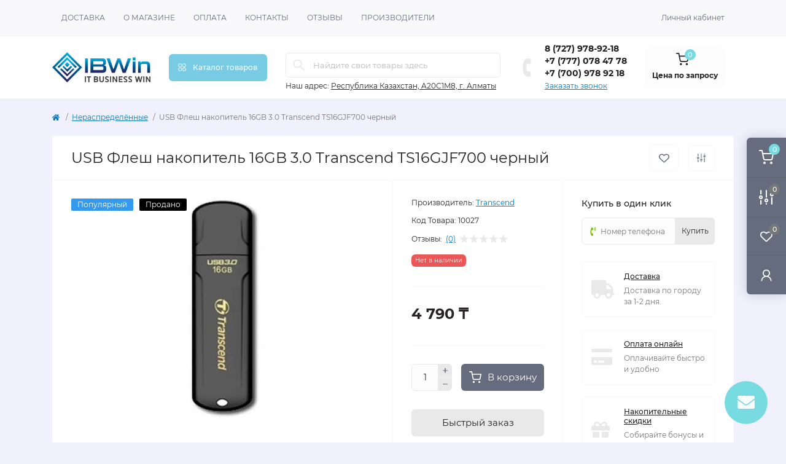

--- FILE ---
content_type: text/html; charset=utf-8
request_url: https://ibwin.kz/usb-flesh-16gb-30-transcend-ts16gjf700-chernyj
body_size: 17960
content:
<!DOCTYPE html>
<!--[if IE]><![endif]-->
<!--[if IE 8 ]><html dir="ltr" lang="ru" class="ie8"><![endif]-->
<!--[if IE 9 ]><html dir="ltr" lang="ru" class="ie9"><![endif]-->
<!--[if (gt IE 9)|!(IE)]><!-->
<html dir="ltr" lang="ru" class="body-product">
<!--<![endif]-->
<head>
<meta charset="UTF-8" />
<meta name="viewport" content="width=device-width, initial-scale=1.0">
<meta http-equiv="X-UA-Compatible" content="IE=edge">
<title>USB Флеш накопитель 16GB 3.0 Transcend TS16GJF700 черный купить в интернет магазине IBWin по цене 4 790 ₸</title>
<meta property="og:title" content="USB Флеш накопитель 16GB 3.0 Transcend TS16GJF700 черный купить в интернет магазине IBWin по цене 4 790 ₸" />
<meta property="og:description" content="USB Флеш накопитель 16GB 3.0 Transcend TS16GJF700 черный купить в интернет магазине IBWin от производителя Transcend по цене 4 790 ₸" />
<meta property="og:site_name" content="SW Reseller" />
<meta property="og:url" content="https://ibwin.kz/usb-flesh-16gb-30-transcend-ts16gjf700-chernyj" />
<meta property="og:image" content="https://ibwin.kz/image/catalog/product/product_Transcend/1/1171c523-2217-11e0-bf3e-001517186c8c.jpeg" />
<meta property="og:image:type" content="image/jpeg" />
<meta property="og:image:width" content="400" />
<meta property="og:image:height" content="400" />
<meta property="og:image:alt" content="USB Флеш накопитель 16GB 3.0 Transcend TS16GJF700 черный" />
<meta property="og:type" content="product" />
<base href="https://ibwin.kz/" />
<meta name="description" content="USB Флеш накопитель 16GB 3.0 Transcend TS16GJF700 черный купить в интернет магазине IBWin от производителя Transcend по цене 4 790 ₸" />
<link rel="preload" as="image" href="https://ibwin.kz/image/cache/webp/catalog/product/product_Transcend/1/1171c523-2217-11e0-bf3e-001517186c8c-480x360.webp">
<link rel="preload" as="image" href="https://ibwin.kz/image/catalog/logo.png">
<link href="min/cache/e424c5fae0914a8332d4206493e30bc9.css?20250922131441" rel="stylesheet" media="screen" />
<script src="min/cache/0d48f5cb3de2cfe4b6efbdd067f41112.js?20250922131441"></script>
<link href="https://ibwin.kz/usb-flesh-16gb-30-transcend-ts16gjf700-chernyj" rel="canonical" />
<link href="https://ibwin.kz/image/catalog/ib_icon.png" rel="icon" />
<!-- Global site tag (gtag.js) - Google Analytics -->
<script async src="https://www.googletagmanager.com/gtag/js?id=G-2DGMBWY40K"></script>
<script id="octAnalytics">
	window.dataLayer = window.dataLayer || [];

	function gtag(){dataLayer.push(arguments);}

	gtag('js', new Date());

	gtag('config', 'G-2DGMBWY40K');

		gtag('config', 'AW-738853311');
	</script>


<script>
    let octFonts = localStorage.getItem('octFonts');
    if (octFonts !== null) {
        var octHead  = document.getElementsByTagName('head')[0];
        var octLink  = document.createElement('link');
        octLink.rel  = 'stylesheet';
        octLink.type = 'text/css';
        octLink.href = location.protocol + '//' + location.host + '/catalog/view/theme/oct_remarket/stylesheet/oct-fonts.css';
        octLink.media = 'all';
        octHead.appendChild(octLink);
    }
</script>
<!-- Clarity tracking code for https://ibwin.kz -->
<script>
    (function(c,l,a,r,i,t,y){
        c[a]=c[a]||function(){(c[a].q=c[a].q||[]).push(arguments)};
        t=l.createElement(r);t.async=1;t.src="https://www.clarity.ms/tag/"+i+"?ref=bwt";
        y=l.getElementsByTagName(r)[0];y.parentNode.insertBefore(t,y);
    })(window, document, "clarity", "script", "ibekeo5nib");
</script>
<style>
				#oct_banner_plus_0_1 .rm-banner-plus-wrap {background: rgb(255, 255, 255);}
				#oct_banner_plus_0_1 .rm-banner-plus-item-title {color: rgb(39, 35, 35);}
				#oct_banner_plus_0_1 .rm-banner-plus-item-text {color: rgb(101, 108, 125);}
				#oct_banner_plus_0_1 .rm-btn {color: rgb(39, 35, 35); background: rgb(244, 244, 244);}
				#oct_banner_plus_0_1 .rm-btn:hover {color: rgb(255, 255, 255); background: rgb(251, 145, 48);}
			
				#oct_banner_plus_0_2 .rm-banner-plus-wrap {background: rgb(255, 255, 255);}
				#oct_banner_plus_0_2 .rm-banner-plus-item-title {color: rgb(39, 35, 35);}
				#oct_banner_plus_0_2 .rm-banner-plus-item-text {color: rgb(101, 108, 125);}
				#oct_banner_plus_0_2 .rm-btn {color: rgb(39, 35, 35); background: rgb(244, 244, 244);}
				#oct_banner_plus_0_2 .rm-btn:hover {color: rgb(255, 255, 255); background: rgb(251, 145, 48);}
			
				#oct_banner_plus_0_3 .rm-banner-plus-wrap {background: rgb(255, 255, 255);}
				#oct_banner_plus_0_3 .rm-banner-plus-item-title {color: rgb(39, 35, 35);}
				#oct_banner_plus_0_3 .rm-banner-plus-item-text {color: rgb(101, 108, 125);}
				#oct_banner_plus_0_3 .rm-btn {color: rgb(39, 35, 35); background: rgb(244, 244, 244);}
				#oct_banner_plus_0_3 .rm-btn:hover {color: rgb(255, 255, 255); background: rgb(251, 145, 48);}
			
								#block0-1 i {color: rgb(10, 120, 191);}
				
								#block0-1 .rm-advantages-item-title {color: rgb(39, 35, 35);}
				
								#block0-1 .rm-advantages-item-text {color: rgb(119, 119, 119);}
				
								#block0-1:hover i, #block0-1:hover .rm-advantages-item-title {color: rgb(10, 120, 191);}
					        
								#block0-2 i {color: rgb(10, 120, 191);}
				
								#block0-2 .rm-advantages-item-title {color: rgb(39, 35, 35);}
				
								#block0-2 .rm-advantages-item-text {color: rgb(119, 119, 119);}
				
								#block0-2:hover i, #block0-2:hover .rm-advantages-item-title {color: rgb(10, 120, 191);}
					        
								#block0-3 i {color: rgb(10, 120, 191);}
				
								#block0-3 .rm-advantages-item-title {color: rgb(39, 35, 35);}
				
								#block0-3 .rm-advantages-item-text {color: rgb(119, 119, 119);}
				
								#block0-3:hover i, #block0-3:hover .rm-advantages-item-title {color: rgb(10, 120, 191);}
					        
								#block0-4 i {color: rgb(10, 120, 191);}
				
								#block0-4 .rm-advantages-item-title {color: rgb(39, 35, 35);}
				
								#block0-4 .rm-advantages-item-text {color: rgb(119, 119, 119);}
				
								#block0-4:hover i, #block0-4:hover .rm-advantages-item-title {color: rgb(10, 120, 191);}
					        
								#block0-5 i {color: rgb(10, 120, 191);}
				
								#block0-5 .rm-advantages-item-title {color: rgb(39, 35, 35);}
				
								#block0-5 .rm-advantages-item-text {color: rgb(119, 119, 119);}
				
								#block0-5:hover i, #block0-5:hover .rm-advantages-item-title {color: rgb(10, 120, 191);}
					        
								#block0-6 i {color: rgb(10, 120, 191);}
				
								#block0-6 .rm-advantages-item-title {color: rgb(39, 35, 35);}
				
								#block0-6 .rm-advantages-item-text {color: rgb(119, 119, 119);}
				
								#block0-6:hover i, #block0-6:hover .rm-advantages-item-title {color: rgb(10, 120, 191);}
					        </style></head>
<body>
<div class="oct-fixed-bar fixed-right d-none d-lg-block">
        <div onclick="octPopupCart();" class="oct-fixed-bar-item oct-fixed-bar-item-cart" title="Корзина">
        <img src="catalog/view/theme/oct_remarket/img/sprite.svg#include--fixed-bar-cart" alt="Корзина" width="24" height="24">
        <span class="oct-fixed-bar-quantity oct-fixed-bar-quantity-cart">0</span>
    </div>
            <a href="https://ibwin.kz/compare-products" class="oct-fixed-bar-item oct-fixed-bar-item-compare" title="Список сравнения">
        <img src="catalog/view/theme/oct_remarket/img/sprite.svg#include--fixed-bar-compare" alt="Список сравнения" width="24" height="24">
        <span class="oct-fixed-bar-quantity oct-fixed-bar-compare-quantity">0</span>
    </a>
            <a href="https://ibwin.kz/wishlist" class="oct-fixed-bar-item oct-fixed-bar-item-wishlist" title="Список желаний">
        <img src="catalog/view/theme/oct_remarket/img/sprite.svg#include--fixed-bar-wishlist" alt="Список желаний" width="24" height="20">
        <span class="oct-fixed-bar-quantity oct-fixed-bar-wishlist-quantity">0</span>
    </a>
                            <div onclick="octPopupLogin();" class="oct-fixed-bar-item oct-fixed-bar-item-viewed" title="Личный кабинет">
            <img src="catalog/view/theme/oct_remarket/img/sprite.svg#include--fixed-bar-account" alt="Личный кабинет" width="20" height="22">
        </div>
            </div>
<nav id="rm_mobile_nav" class="d-lg-none fixed-top d-flex align-items-center justify-content-between">
    <button type="button" id="rm_mobile_menu_button" class="rm-btn primary rm_mobile_sidebar_toggle" onclick="rmSidebar('Меню', 'menu');" aria-label="Menu">
        <span class="rm-btn-icon">
            <span></span>
            <span></span>
            <span></span>
        </span>
    </button>
    <div class="rm-mobile-nav-buttons d-flex">
                <button type="button"  class="rm-mobile-nav-buttons-btn rm-mobile-locatons-btn" onclick="rmSidebar('Наш адрес', 'locations');" aria-label="Locations">
            <img src="catalog/view/theme/oct_remarket/img/sprite.svg#include--mobile-locations-icon" alt="" width="20" height="20">
        </button>
                        <button type="button" class="rm-mobile-nav-buttons-btn rm-mobile-contacts-btn" onclick="rmSidebar('Контакты', 'contacts');" aria-label="Contacts">
            <img src="catalog/view/theme/oct_remarket/img/sprite.svg#include--mobile-contacts-icon" alt="" width="21" height="21">
        </button>
            </div>
</nav>

<div id="rm_sidebar" class="rm-sidebar">
    <div class="rm-sidebar-content">
        <div class="rm-sidebar-title d-flex alig-items-center justify-content-between">
            <span class="rm-sidebar-title-text">Меню</span>
            <span class="rm-sidebar-title-close modal-close">
                <span aria-hidden="true" class="modal-close-icon modal-close-left"></span>
                <span aria-hidden="true" class="modal-close-icon modal-close-right"></span>
            </span>
        </div>
        <div id="rm_sidebar_content"></div>
    </div>
</div>
<nav id="top" class="top-nav d-none d-lg-block">
	<div class="container d-flex justify-content-between">
	  			<ul class="top-nav-info-list list-unstyled d-flex align-items-center text-uppercase">
						<li><a href="/delivery">Доставка</a></li>
						<li><a href="/about-us">О магазине</a></li>
						<li><a href="/privacy">Оплата</a></li>
						<li><a href="/contacts">Контакты</a></li>
						<li><a href="/reviews">Отзывы</a></li>
						<li><a href="/brands">Производители</a></li>
					</ul>
				<div class="top-nav-account-links list-unstyled d-flex">
			
			
            			<div class="top-nav-account-links-item rm-dropdown-box">
								<span onclick="octPopupLogin();" title="Личный кабинет" class="d-flex align-items-center" role="button" aria-haspopup="true">Личный кабинет</span>
					        </div>
            		</div>
	</div>
</nav>
<header>
  <div class="container-fluid container-sm">
    <div class="row align-items-center flex-column flex-md-row">
		    	<div class="col-md-3 col-lg-2 order-0">
            <div id="logo" class="d-flex align-items-center justify-content-center">
    			    			<a href="https://ibwin.kz">
    				<img src="https://ibwin.kz/image/catalog/logo.png" title="SW Reseller" alt="SW Reseller" class="img-fluid" width="210" height="70" />
    			</a>
    			            </div>
		</div>
		        <div class="col-2 d-none d-lg-block order-1">
            <button id="menu_toggle_button" type="button" aria-label="Menu" class="rm-btn primary d-flex align-items-center justify-content-between">
                <span class="rm-btn-icon">
                    <img class="catalog-icon" src="catalog/view/theme/oct_remarket/img/sprite.svg#include--footer-catalog-icon" alt="" width="14" height="14">
                    <img class="close-icon" src="catalog/view/theme/oct_remarket/img/sprite.svg#include--close-catalog-icon" alt="" width="14" height="14">
                </span>
                <span class="rm-btn-text">Каталог товаров</span>
            </button>
        </div>
        <div class="col-12 col-md-6 col-lg-4 order-3 order-md-2 mt-lg-2 mt-xl-3">
            <form id="search" class="rm-search">
    <input id="input_search" type="text" name="search" value="" placeholder="Найдите свои товары здесь" class="w-100 h-100">
    <button type="button" aria-label="Search" id="rm-search-button" class="btn-search d-flex align-items-center justify-content-center"><img src="catalog/view/theme/oct_remarket/img/sprite.svg#include--header-search-icon" alt="" width="20" height="20" /></button>
	<div id="rm_livesearch_close" onclick="clearLiveSearch();" class="d-flex align-items-center justify-content-center"><img src="catalog/view/theme/oct_remarket/img/sprite.svg#include--livesearch-close-icon" alt="" width="25" height="25" /></div>
	<div id="rm_livesearch"></div>
</form>

<script>
function clearLiveSearch() {
	$('#rm_livesearch_close').removeClass('visible');
    $('#rm_overlay').removeClass('active');
	$('#rm_livesearch').removeClass('expanded');
	$('#rm_livesearch').html('');
	$('#input_search').val('').removeClass('active');
}

$(document).ready(function() {
	let timer, delay = 500;

    $('#input_search').keyup(function(event) {
	    switch(event.keyCode) {
			case 37:
			case 39:
			case 38:
			case 40:
				return;
			case 27:
				clearLiveSearch();
				return;
		  }

	    clearTimeout(timer);

	    timer = setTimeout(function() {
	        let value = $('#search input[name=\'search\']').val();

			if (value.length >= 2) {
				let key = encodeURIComponent(value);
				octsearch.search(key, 'desktop');
			} else if (value.length === 0) {
				clearLiveSearch();
			}

	    }, delay );
	});
});

var octsearch = {
	'search': function(key, type) {
		$.ajax({
			url: 'index.php?route=octemplates/module/oct_live_search',
			type: 'post',
			data: 'key=' + key,
			dataType: 'html',
			cache: false,
			success: function(data) {
				$('#rm_livesearch').html(data).addClass('expanded');

				if(data = data.match(/livesearch/g)) {
					$('#rm_livesearch_close').addClass('visible');
	                $('#input_search, #rm_overlay').addClass('active');
                    $('#rm_overlay').addClass('transparent');

				} else {
					$('#rm_livesearch_close').removeClass('visible');
	                $('#input_search, #rm_overlay').removeClass('active');
				}
			}
		});
	}
}
</script>

                		<div class="rm-header-address d-none d-lg-block">
    	        <div class="rm-dropdown-box w-100">
                    <div class="rm-dropdown-toggle">
                        <span>Наш адрес:</span>
                        <span class="rm-header-address-link">Республика Казахстан, A20C1M8, г. Алматы</span>
                    </div>
    				<div class="rm-dropdown">
    					<div id="rm_header_locations" class="rm-dropdown-inner">
                            <div class="rm-header-location-inner">
                                <div class="rm-header-location active">
                                    <div class="d-flex align-items-center">
                                        <div class="rm-header-location-address">Республика Казахстан, A20C1M8, г. Алматы</div>
                                                                            </div>
                                                                    </div>
                                                            </div>
                            <div class="d-flex justify-content-center rm-header-location-contacts-btn">
                                <a href="https://ibwin.kz/contacts" class="rm-btn secondary">
                                    <span class="rm-btn-text">Перейти в контакты</span>
                                </a>
                            </div>
    				    </div>
    				</div>
    			</div>
    		</div>
    		        </div>
				<div class="col-12 col-md-3 col-lg-2 d-none d-md-flex justify-content-center order-2 order-md-3">
          <div class="rm-header-phones d-flex align-items-center">
            <div class="rm-header-phones-icon">
              <img src="catalog/view/theme/oct_remarket/img/sprite.svg#include--header-phones-icon" alt="" width="30" height="30">
            </div>
            <div class="rm-header-phones-list">
                        <a href="tel:87279789218" class="rm-header-phones-list-item">8 (727) 978-92-18</a>
                        <a href="tel:+77770784778" class="rm-header-phones-list-item">+7 (777) 078 47 78</a>
                        <a href="tel:+77009789218" class="rm-header-phones-list-item">+7 (700) 978 92 18</a>
                        			<span class="rm-header-phones-list-link blue-link rm-phone-link" onclick="octPopupCallPhone();">Заказать звонок</span>
			            </div>
          </div>
        </div>
                <div class="col-md-2 d-lg-flex justify-content-center order-4">
            <button title="Корзина" id="cart" class="rm-header-cart d-flex flex-column align-items-center" type="button" onclick="octPopupCart();">
<span class="rm-header-cart-icon position-relative">
    <img src="catalog/view/theme/oct_remarket/img/sprite.svg#include--header-cart-icon" alt="cart-icon" width="21" height="21">
    <span class="rm-header-cart-quantity">0</span>
</span>
<span class="rm-header-cart-text">Цена по запросу</span>
</button>

        </div>
        <div id="rm-menu" class="rm-menu d-flex">
    <nav>
        <ul class="rm-menu-list list-unstyled">
                        <li class="rm-menu-list-item">
                <div class="d-flex align-items-center justify-content-between">
                    <a href="javascript:void(0);"  class="rm-menu-list-item-link d-flex align-items-center">
                                                    <img class="rm-menu-list-item-icon" src="https://ibwin.kz/image/catalog/menu-icons/favorite.svg" alt="Популярное" width="50" height="50">
                                                <span class="rm-menu-list-item-name">Популярное</span>
                    </a>
                                    </div>
                                            </li>
                        <li class="rm-menu-list-item">
                <div class="d-flex align-items-center justify-content-between">
                    <a href="/index.php?route=product/special"  class="rm-menu-list-item-link d-flex align-items-center">
                                                    <img class="rm-menu-list-item-icon" src="https://ibwin.kz/image/catalog/menu-icons/thumbs-up.svg" alt="Акции и скидки" width="50" height="50">
                                                <span class="rm-menu-list-item-name">Акции и скидки</span>
                    </a>
                                    </div>
                                            </li>
                        <li class="rm-menu-list-item">
                <div class="d-flex align-items-center justify-content-between">
                    <a href="/index.php?route=product/manufacturer"  class="rm-menu-list-item-link d-flex align-items-center">
                                                    <img class="rm-menu-list-item-icon" src="https://ibwin.kz/image/catalog/menu-icons/stars.svg" alt="Производители" width="50" height="50">
                                                <span class="rm-menu-list-item-name">Производители</span>
                    </a>
                                    </div>
                                            </li>
                        <li class="rm-menu-list-item">
                <div class="d-flex align-items-center justify-content-between">
                    <a href="https://ibwin.kz/computers-laptops-desktops"  class="rm-menu-list-item-link d-flex align-items-center">
                                                    <img class="rm-menu-list-item-icon" src="https://ibwin.kz/image/catalog/menu-icons/laptop.svg" alt="Компьютеры и ноутбуки" width="50" height="50">
                                                <span class="rm-menu-list-item-name">Компьютеры и ноутбуки</span>
                    </a>
                                            <span class="rm-menu-list-item-chevron"></span>
                                    </div>
                                <div class="rm-menu-list-item-child">
                                            <ul class="rm-menu-list list-unstyled">
                                                        <li class="rm-menu-list-item">
                                <div class="d-flex align-items-center justify-content-between">
                                    <a href="https://ibwin.kz/computers-laptops-desktops/desktop-computers" class="rm-menu-list-item-link d-flex align-items-center">
                                        <span class="rm-menu-list-item-name">Настольные компьютеры</span>
                                    </a>
                                                                    </div>
                                                            </li>
                                                        <li class="rm-menu-list-item">
                                <div class="d-flex align-items-center justify-content-between">
                                    <a href="https://ibwin.kz/computers-laptops-desktops/monoblocks" class="rm-menu-list-item-link d-flex align-items-center">
                                        <span class="rm-menu-list-item-name">Моноблоки</span>
                                    </a>
                                                                    </div>
                                                            </li>
                                                        <li class="rm-menu-list-item">
                                <div class="d-flex align-items-center justify-content-between">
                                    <a href="https://ibwin.kz/computers-laptops-desktops/laptops" class="rm-menu-list-item-link d-flex align-items-center">
                                        <span class="rm-menu-list-item-name">Ноутбуки</span>
                                    </a>
                                                                    </div>
                                                            </li>
                                                        <li class="rm-menu-list-item">
                                <div class="d-flex align-items-center justify-content-between">
                                    <a href="https://ibwin.kz/computers-laptops-desktops/tablets" class="rm-menu-list-item-link d-flex align-items-center">
                                        <span class="rm-menu-list-item-name">Планшеты</span>
                                    </a>
                                                                    </div>
                                                            </li>
                                                        <li class="rm-menu-list-item">
                                <div class="d-flex align-items-center justify-content-between">
                                    <a href="https://ibwin.kz/computers-laptops-desktops/workstations" class="rm-menu-list-item-link d-flex align-items-center">
                                        <span class="rm-menu-list-item-name">Рабочие станции</span>
                                    </a>
                                                                    </div>
                                                            </li>
                                                        <li class="rm-menu-list-item">
                                <div class="d-flex align-items-center justify-content-between">
                                    <a href="https://ibwin.kz/computers-laptops-desktops/nettops" class="rm-menu-list-item-link d-flex align-items-center">
                                        <span class="rm-menu-list-item-name">Неттопы и Мини ПК</span>
                                    </a>
                                                                    </div>
                                                            </li>
                                                                                </ul>
                                    </div>
                                            </li>
                        <li class="rm-menu-list-item">
                <div class="d-flex align-items-center justify-content-between">
                    <a href="https://ibwin.kz/monitors-and-tv"  class="rm-menu-list-item-link d-flex align-items-center">
                                                    <img class="rm-menu-list-item-icon" src="https://ibwin.kz/image/cache/webp/catalog/menu-icons/monitor-50x50.webp" alt="Мониторы и Телевизоры" width="50" height="50">
                                                <span class="rm-menu-list-item-name">Мониторы и Телевизоры</span>
                    </a>
                                            <span class="rm-menu-list-item-chevron"></span>
                                    </div>
                                <div class="rm-menu-list-item-child">
                                            <ul class="rm-menu-list list-unstyled">
                                                        <li class="rm-menu-list-item">
                                <div class="d-flex align-items-center justify-content-between">
                                    <a href="https://ibwin.kz/monitors-and-tv/monitors" class="rm-menu-list-item-link d-flex align-items-center">
                                        <span class="rm-menu-list-item-name">Компьютерные мониторы</span>
                                    </a>
                                                                    </div>
                                                            </li>
                                                        <li class="rm-menu-list-item">
                                <div class="d-flex align-items-center justify-content-between">
                                    <a href="https://ibwin.kz/monitors-and-tv/tv" class="rm-menu-list-item-link d-flex align-items-center">
                                        <span class="rm-menu-list-item-name">Телевизоры</span>
                                    </a>
                                                                    </div>
                                                            </li>
                                                        <li class="rm-menu-list-item">
                                <div class="d-flex align-items-center justify-content-between">
                                    <a href="https://ibwin.kz/monitors-and-tv/commercial-displays" class="rm-menu-list-item-link d-flex align-items-center">
                                        <span class="rm-menu-list-item-name">Профессиональные дисплеи</span>
                                    </a>
                                                                    </div>
                                                            </li>
                                                        <li class="rm-menu-list-item">
                                <div class="d-flex align-items-center justify-content-between">
                                    <a href="https://ibwin.kz/monitors-and-tv/brackets-and-racks" class="rm-menu-list-item-link d-flex align-items-center">
                                        <span class="rm-menu-list-item-name">Кронштейны и стойки</span>
                                    </a>
                                                                    </div>
                                                            </li>
                                                        <li class="rm-menu-list-item">
                                <div class="d-flex align-items-center justify-content-between">
                                    <a href="https://ibwin.kz/monitors-and-tv/set-top-boxes-and-media-players" class="rm-menu-list-item-link d-flex align-items-center">
                                        <span class="rm-menu-list-item-name">Приставки и медиаплееры</span>
                                    </a>
                                                                    </div>
                                                            </li>
                                                        <li class="rm-menu-list-item">
                                <div class="d-flex align-items-center justify-content-between">
                                    <a href="https://ibwin.kz/monitors-and-tv/accessories-for-tv-and-monitors" class="rm-menu-list-item-link d-flex align-items-center">
                                        <span class="rm-menu-list-item-name">Аксессуары для тв и мониторов</span>
                                    </a>
                                                                    </div>
                                                            </li>
                                                                                </ul>
                                    </div>
                                            </li>
                        <li class="rm-menu-list-item">
                <div class="d-flex align-items-center justify-content-between">
                    <a href="https://ibwin.kz/server-hardware-and-storage"  class="rm-menu-list-item-link d-flex align-items-center">
                                                    <img class="rm-menu-list-item-icon" src="https://ibwin.kz/image/catalog/menu-icons/server.svg" alt="Серверное оборудование и СХД" width="50" height="50">
                                                <span class="rm-menu-list-item-name">Серверное оборудование и СХД</span>
                    </a>
                                            <span class="rm-menu-list-item-chevron"></span>
                                    </div>
                                <div class="rm-menu-list-item-child">
                                            <ul class="rm-menu-list list-unstyled">
                                                        <li class="rm-menu-list-item">
                                <div class="d-flex align-items-center justify-content-between">
                                    <a href="https://ibwin.kz/server-hardware-and-storage/rack-servers" class="rm-menu-list-item-link d-flex align-items-center">
                                        <span class="rm-menu-list-item-name">Серверы Rack</span>
                                    </a>
                                                                    </div>
                                                            </li>
                                                        <li class="rm-menu-list-item">
                                <div class="d-flex align-items-center justify-content-between">
                                    <a href="https://ibwin.kz/server-hardware-and-storage/tower-servers" class="rm-menu-list-item-link d-flex align-items-center">
                                        <span class="rm-menu-list-item-name">Серверы Tower</span>
                                    </a>
                                                                    </div>
                                                            </li>
                                                        <li class="rm-menu-list-item">
                                <div class="d-flex align-items-center justify-content-between">
                                    <a href="https://ibwin.kz/server-hardware-and-storage/enterprise-storage-systems" class="rm-menu-list-item-link d-flex align-items-center">
                                        <span class="rm-menu-list-item-name">Системы хранения данных (SAN/NAS, Enterprise)</span>
                                    </a>
                                                                    </div>
                                                            </li>
                                                        <li class="rm-menu-list-item">
                                <div class="d-flex align-items-center justify-content-between">
                                    <a href="https://ibwin.kz/server-hardware-and-storage/server-options-accessories" class="rm-menu-list-item-link d-flex align-items-center">
                                        <span class="rm-menu-list-item-name">Опции и аксессуары для серверов</span>
                                    </a>
                                                                    </div>
                                                            </li>
                                                        <li class="rm-menu-list-item">
                                <div class="d-flex align-items-center justify-content-between">
                                    <a href="https://ibwin.kz/server-hardware-and-storage/server-racks-cabinets" class="rm-menu-list-item-link d-flex align-items-center">
                                        <span class="rm-menu-list-item-name">Серверные шкафы и стойки</span>
                                    </a>
                                                                    </div>
                                                            </li>
                                                        <li class="rm-menu-list-item">
                                <div class="d-flex align-items-center justify-content-between">
                                    <a href="https://ibwin.kz/server-hardware-and-storage/server-components" class="rm-menu-list-item-link d-flex align-items-center">
                                        <span class="rm-menu-list-item-name">Серверные комплектующие</span>
                                    </a>
                                                                            <span class="rm-menu-list-item-chevron"></span>
                                                                    </div>
                                                                <div class="rm-menu-list-item-child rm-menu-list-item-child-2">
                                    <ul class="rm-menu-list list-unstyled">
                                                                                <li class="rm-menu-list-item">
                                            <div class="d-flex align-items-center justify-content-between">
                                                <a href="https://ibwin.kz/server-hardware-and-storage/server-components/processing-motherboards-cpus" class="rm-menu-list-item-link d-flex align-items-center">
                                                    <span class="rm-menu-list-item-name">Processing (Материнские платы и CPU)</span>
                                                </a>
                                                                                            </div>
                                                                                    </li>
                                                                                <li class="rm-menu-list-item">
                                            <div class="d-flex align-items-center justify-content-between">
                                                <a href="https://ibwin.kz/server-hardware-and-storage/server-components/servers-memory-ram" class="rm-menu-list-item-link d-flex align-items-center">
                                                    <span class="rm-menu-list-item-name">Server Memory (RAM) [Server Memory]</span>
                                                </a>
                                                                                            </div>
                                                                                    </li>
                                                                                <li class="rm-menu-list-item">
                                            <div class="d-flex align-items-center justify-content-between">
                                                <a href="https://ibwin.kz/server-hardware-and-storage/server-components/drives-for-server" class="rm-menu-list-item-link d-flex align-items-center">
                                                    <span class="rm-menu-list-item-name">Накопители для сервера</span>
                                                </a>
                                                                                            </div>
                                                                                    </li>
                                                                                <li class="rm-menu-list-item">
                                            <div class="d-flex align-items-center justify-content-between">
                                                <a href="https://ibwin.kz/server-hardware-and-storage/server-components/storage-management-raid-hba" class="rm-menu-list-item-link d-flex align-items-center">
                                                    <span class="rm-menu-list-item-name">Storage Management (RAID, HBA)</span>
                                                </a>
                                                                                            </div>
                                                                                    </li>
                                                                                <li class="rm-menu-list-item">
                                            <div class="d-flex align-items-center justify-content-between">
                                                <a href="https://ibwin.kz/server-hardware-and-storage/server-components/server-network-cards" class="rm-menu-list-item-link d-flex align-items-center">
                                                    <span class="rm-menu-list-item-name">Networking Cards (NIC, FC, IB)</span>
                                                </a>
                                                                                            </div>
                                                                                    </li>
                                                                                <li class="rm-menu-list-item">
                                            <div class="d-flex align-items-center justify-content-between">
                                                <a href="https://ibwin.kz/server-hardware-and-storage/server-components/server-cables-rails" class="rm-menu-list-item-link d-flex align-items-center">
                                                    <span class="rm-menu-list-item-name">Кабели и направляющие</span>
                                                </a>
                                                                                            </div>
                                                                                    </li>
                                                                                                                    </ul>
                                </div>
                                                            </li>
                                                                                </ul>
                                    </div>
                                            </li>
                        <li class="rm-menu-list-item">
                <div class="d-flex align-items-center justify-content-between">
                    <a href="https://ibwin.kz/network-equipment"  class="rm-menu-list-item-link d-flex align-items-center">
                                                    <img class="rm-menu-list-item-icon" src="https://ibwin.kz/image/catalog/menu-icons/network.svg" alt="Сетевое оборудование" width="50" height="50">
                                                <span class="rm-menu-list-item-name">Сетевое оборудование</span>
                    </a>
                                            <span class="rm-menu-list-item-chevron"></span>
                                    </div>
                                <div class="rm-menu-list-item-child">
                                            <ul class="rm-menu-list list-unstyled">
                                                        <li class="rm-menu-list-item">
                                <div class="d-flex align-items-center justify-content-between">
                                    <a href="https://ibwin.kz/network-equipment/switches" class="rm-menu-list-item-link d-flex align-items-center">
                                        <span class="rm-menu-list-item-name">Коммутаторы (Switches)</span>
                                    </a>
                                                                    </div>
                                                            </li>
                                                        <li class="rm-menu-list-item">
                                <div class="d-flex align-items-center justify-content-between">
                                    <a href="https://ibwin.kz/network-equipment/routers" class="rm-menu-list-item-link d-flex align-items-center">
                                        <span class="rm-menu-list-item-name">Маршрутизаторы (Routers)</span>
                                    </a>
                                                                    </div>
                                                            </li>
                                                        <li class="rm-menu-list-item">
                                <div class="d-flex align-items-center justify-content-between">
                                    <a href="https://ibwin.kz/network-equipment/firewalls-utm-gateways" class="rm-menu-list-item-link d-flex align-items-center">
                                        <span class="rm-menu-list-item-name">Межсетевые экраны и UTM-шлюзы</span>
                                    </a>
                                                                    </div>
                                                            </li>
                                                        <li class="rm-menu-list-item">
                                <div class="d-flex align-items-center justify-content-between">
                                    <a href="https://ibwin.kz/network-equipment/wireless-access-points-controllers" class="rm-menu-list-item-link d-flex align-items-center">
                                        <span class="rm-menu-list-item-name">Wi-Fi точки доступа и контроллеры</span>
                                    </a>
                                                                    </div>
                                                            </li>
                                                        <li class="rm-menu-list-item">
                                <div class="d-flex align-items-center justify-content-between">
                                    <a href="https://ibwin.kz/network-equipment/modules-and-transceivers" class="rm-menu-list-item-link d-flex align-items-center">
                                        <span class="rm-menu-list-item-name">Модули и трансиверы</span>
                                    </a>
                                                                    </div>
                                                            </li>
                                                        <li class="rm-menu-list-item">
                                <div class="d-flex align-items-center justify-content-between">
                                    <a href="https://ibwin.kz/network-equipment/cables-poe-accessories" class="rm-menu-list-item-link d-flex align-items-center">
                                        <span class="rm-menu-list-item-name">Сетевые кабели, PoE и аксессуары</span>
                                    </a>
                                                                    </div>
                                                            </li>
                                                                                </ul>
                                    </div>
                                            </li>
                        <li class="rm-menu-list-item">
                <div class="d-flex align-items-center justify-content-between">
                    <a href="https://ibwin.kz/software"  class="rm-menu-list-item-link d-flex align-items-center">
                                                    <img class="rm-menu-list-item-icon" src="https://ibwin.kz/image/catalog/menu-icons/software.svg" alt="Программное обеспечение" width="50" height="50">
                                                <span class="rm-menu-list-item-name">Программное обеспечение</span>
                    </a>
                                            <span class="rm-menu-list-item-chevron"></span>
                                    </div>
                                <div class="rm-menu-list-item-child">
                                            <ul class="rm-menu-list list-unstyled">
                                                        <li class="rm-menu-list-item">
                                <div class="d-flex align-items-center justify-content-between">
                                    <a href="https://ibwin.kz/software/networking-software-licenses" class="rm-menu-list-item-link d-flex align-items-center">
                                        <span class="rm-menu-list-item-name">ПО и лицензии</span>
                                    </a>
                                                                    </div>
                                                            </li>
                                                        <li class="rm-menu-list-item">
                                <div class="d-flex align-items-center justify-content-between">
                                    <a href="https://ibwin.kz/software/microsoft-products" class="rm-menu-list-item-link d-flex align-items-center">
                                        <span class="rm-menu-list-item-name">Продукция Microsoft</span>
                                    </a>
                                                                            <span class="rm-menu-list-item-chevron"></span>
                                                                    </div>
                                                                <div class="rm-menu-list-item-child rm-menu-list-item-child-2">
                                    <ul class="rm-menu-list list-unstyled">
                                                                                <li class="rm-menu-list-item">
                                            <div class="d-flex align-items-center justify-content-between">
                                                <a href="https://ibwin.kz/software/microsoft-products/microsoft-365" class="rm-menu-list-item-link d-flex align-items-center">
                                                    <span class="rm-menu-list-item-name">Microsoft 365</span>
                                                </a>
                                                                                            </div>
                                                                                    </li>
                                                                                <li class="rm-menu-list-item">
                                            <div class="d-flex align-items-center justify-content-between">
                                                <a href="https://ibwin.kz/software/microsoft-products/microsoft-azure" class="rm-menu-list-item-link d-flex align-items-center">
                                                    <span class="rm-menu-list-item-name">Microsoft Azure</span>
                                                </a>
                                                                                            </div>
                                                                                    </li>
                                                                                <li class="rm-menu-list-item">
                                            <div class="d-flex align-items-center justify-content-between">
                                                <a href="https://ibwin.kz/software/microsoft-products/microsoft-exchange" class="rm-menu-list-item-link d-flex align-items-center">
                                                    <span class="rm-menu-list-item-name">Microsoft Exchange</span>
                                                </a>
                                                                                            </div>
                                                                                    </li>
                                                                                <li class="rm-menu-list-item">
                                            <div class="d-flex align-items-center justify-content-between">
                                                <a href="https://ibwin.kz/software/microsoft-products/ms-office" class="rm-menu-list-item-link d-flex align-items-center">
                                                    <span class="rm-menu-list-item-name">Microsoft Office</span>
                                                </a>
                                                                                            </div>
                                                                                    </li>
                                                                                <li class="rm-menu-list-item">
                                            <div class="d-flex align-items-center justify-content-between">
                                                <a href="https://ibwin.kz/software/microsoft-products/microsoft-windows" class="rm-menu-list-item-link d-flex align-items-center">
                                                    <span class="rm-menu-list-item-name">Microsoft Windows</span>
                                                </a>
                                                                                            </div>
                                                                                    </li>
                                                                                <li class="rm-menu-list-item">
                                            <div class="d-flex align-items-center justify-content-between">
                                                <a href="https://ibwin.kz/software/microsoft-products/windows-server" class="rm-menu-list-item-link d-flex align-items-center">
                                                    <span class="rm-menu-list-item-name">Microsoft Windows Server</span>
                                                </a>
                                                                                            </div>
                                                                                    </li>
                                                                                                                    </ul>
                                </div>
                                                            </li>
                                                                                </ul>
                                    </div>
                                            </li>
                        <li class="rm-menu-list-item">
                <div class="d-flex align-items-center justify-content-between">
                    <a href="https://ibwin.kz/office-equipment-supplies"  class="rm-menu-list-item-link d-flex align-items-center">
                                                    <img class="rm-menu-list-item-icon" src="https://ibwin.kz/image/catalog/menu-icons/print.svg" alt="Оргтехника и расходные материалы" width="50" height="50">
                                                <span class="rm-menu-list-item-name">Оргтехника и расходные материалы</span>
                    </a>
                                            <span class="rm-menu-list-item-chevron"></span>
                                    </div>
                                <div class="rm-menu-list-item-child">
                                            <ul class="rm-menu-list list-unstyled">
                                                        <li class="rm-menu-list-item">
                                <div class="d-flex align-items-center justify-content-between">
                                    <a href="https://ibwin.kz/office-equipment-supplies/printers-and-mfp" class="rm-menu-list-item-link d-flex align-items-center">
                                        <span class="rm-menu-list-item-name">Принтеры и МФУ</span>
                                    </a>
                                                                            <span class="rm-menu-list-item-chevron"></span>
                                                                    </div>
                                                                <div class="rm-menu-list-item-child rm-menu-list-item-child-2">
                                    <ul class="rm-menu-list list-unstyled">
                                                                                <li class="rm-menu-list-item">
                                            <div class="d-flex align-items-center justify-content-between">
                                                <a href="https://ibwin.kz/office-equipment-supplies/printers-and-mfp/laser-printers" class="rm-menu-list-item-link d-flex align-items-center">
                                                    <span class="rm-menu-list-item-name">Лазерные принтеры и МФУ</span>
                                                </a>
                                                                                            </div>
                                                                                    </li>
                                                                                <li class="rm-menu-list-item">
                                            <div class="d-flex align-items-center justify-content-between">
                                                <a href="https://ibwin.kz/office-equipment-supplies/printers-and-mfp/inkjet-printers" class="rm-menu-list-item-link d-flex align-items-center">
                                                    <span class="rm-menu-list-item-name">Струйные принтеры и МФУ</span>
                                                </a>
                                                                                            </div>
                                                                                    </li>
                                                                                <li class="rm-menu-list-item">
                                            <div class="d-flex align-items-center justify-content-between">
                                                <a href="https://ibwin.kz/office-equipment-supplies/printers-and-mfp/large-format-printers-plotters" class="rm-menu-list-item-link d-flex align-items-center">
                                                    <span class="rm-menu-list-item-name">Широкоформатные принтеры и плоттеры</span>
                                                </a>
                                                                                            </div>
                                                                                    </li>
                                                                                <li class="rm-menu-list-item">
                                            <div class="d-flex align-items-center justify-content-between">
                                                <a href="https://ibwin.kz/office-equipment-supplies/printers-and-mfp/matrix-printers" class="rm-menu-list-item-link d-flex align-items-center">
                                                    <span class="rm-menu-list-item-name">Матричные принтеры</span>
                                                </a>
                                                                                            </div>
                                                                                    </li>
                                                                                <li class="rm-menu-list-item">
                                            <div class="d-flex align-items-center justify-content-between">
                                                <a href="https://ibwin.kz/office-equipment-supplies/printers-and-mfp/tape-printers" class="rm-menu-list-item-link d-flex align-items-center">
                                                    <span class="rm-menu-list-item-name">Ленточные принтеры</span>
                                                </a>
                                                                                            </div>
                                                                                    </li>
                                                                                <li class="rm-menu-list-item">
                                            <div class="d-flex align-items-center justify-content-between">
                                                <a href="https://ibwin.kz/office-equipment-supplies/printers-and-mfp/label-printers" class="rm-menu-list-item-link d-flex align-items-center">
                                                    <span class="rm-menu-list-item-name">Принтеры этикеток</span>
                                                </a>
                                                                                            </div>
                                                                                    </li>
                                                                                                                    </ul>
                                </div>
                                                            </li>
                                                        <li class="rm-menu-list-item">
                                <div class="d-flex align-items-center justify-content-between">
                                    <a href="https://ibwin.kz/office-equipment-supplies/scanners" class="rm-menu-list-item-link d-flex align-items-center">
                                        <span class="rm-menu-list-item-name">Сканеры и факсы</span>
                                    </a>
                                                                    </div>
                                                            </li>
                                                        <li class="rm-menu-list-item">
                                <div class="d-flex align-items-center justify-content-between">
                                    <a href="https://ibwin.kz/office-equipment-supplies/paper-handling-equipment" class="rm-menu-list-item-link d-flex align-items-center">
                                        <span class="rm-menu-list-item-name">Оборудование для обработки бумаги</span>
                                    </a>
                                                                    </div>
                                                            </li>
                                                        <li class="rm-menu-list-item">
                                <div class="d-flex align-items-center justify-content-between">
                                    <a href="https://ibwin.kz/office-equipment-supplies/options-for-equipment" class="rm-menu-list-item-link d-flex align-items-center">
                                        <span class="rm-menu-list-item-name">Опции для оргтехники</span>
                                    </a>
                                                                    </div>
                                                            </li>
                                                        <li class="rm-menu-list-item">
                                <div class="d-flex align-items-center justify-content-between">
                                    <a href="https://ibwin.kz/office-equipment-supplies/office-accessories-misc" class="rm-menu-list-item-link d-flex align-items-center">
                                        <span class="rm-menu-list-item-name">Аксессуары и прочее</span>
                                    </a>
                                                                    </div>
                                                            </li>
                                                        <li class="rm-menu-list-item">
                                <div class="d-flex align-items-center justify-content-between">
                                    <a href="https://ibwin.kz/office-equipment-supplies/print-supplies-paper" class="rm-menu-list-item-link d-flex align-items-center">
                                        <span class="rm-menu-list-item-name">Расходные материалы и бумага</span>
                                    </a>
                                                                            <span class="rm-menu-list-item-chevron"></span>
                                                                    </div>
                                                                <div class="rm-menu-list-item-child rm-menu-list-item-child-2">
                                    <ul class="rm-menu-list list-unstyled">
                                                                                <li class="rm-menu-list-item">
                                            <div class="d-flex align-items-center justify-content-between">
                                                <a href="https://ibwin.kz/office-equipment-supplies/print-supplies-paper/cartridges-and-toners" class="rm-menu-list-item-link d-flex align-items-center">
                                                    <span class="rm-menu-list-item-name">Лазерные картриджи</span>
                                                </a>
                                                                                            </div>
                                                                                    </li>
                                                                                <li class="rm-menu-list-item">
                                            <div class="d-flex align-items-center justify-content-between">
                                                <a href="https://ibwin.kz/office-equipment-supplies/print-supplies-paper/ink-cartridges" class="rm-menu-list-item-link d-flex align-items-center">
                                                    <span class="rm-menu-list-item-name">Струйные картриджи</span>
                                                </a>
                                                                                            </div>
                                                                                    </li>
                                                                                <li class="rm-menu-list-item">
                                            <div class="d-flex align-items-center justify-content-between">
                                                <a href="https://ibwin.kz/office-equipment-supplies/print-supplies-paper/matrix-cartridges-and-tapes" class="rm-menu-list-item-link d-flex align-items-center">
                                                    <span class="rm-menu-list-item-name">Матричные картриджи </span>
                                                </a>
                                                                                            </div>
                                                                                    </li>
                                                                                <li class="rm-menu-list-item">
                                            <div class="d-flex align-items-center justify-content-between">
                                                <a href="https://ibwin.kz/office-equipment-supplies/print-supplies-paper/drums" class="rm-menu-list-item-link d-flex align-items-center">
                                                    <span class="rm-menu-list-item-name">Фотобарабаны</span>
                                                </a>
                                                                                            </div>
                                                                                    </li>
                                                                                <li class="rm-menu-list-item">
                                            <div class="d-flex align-items-center justify-content-between">
                                                <a href="https://ibwin.kz/office-equipment-supplies/print-supplies-paper/paper-labels" class="rm-menu-list-item-link d-flex align-items-center">
                                                    <span class="rm-menu-list-item-name">Бумага и этикетки</span>
                                                </a>
                                                                                            </div>
                                                                                    </li>
                                                                                <li class="rm-menu-list-item">
                                            <div class="d-flex align-items-center justify-content-between">
                                                <a href="https://ibwin.kz/office-equipment-supplies/print-supplies-paper/maintenance-kits" class="rm-menu-list-item-link d-flex align-items-center">
                                                    <span class="rm-menu-list-item-name">Комплекты обслуживания</span>
                                                </a>
                                                                                            </div>
                                                                                    </li>
                                                                                                                    </ul>
                                </div>
                                                            </li>
                                                                                </ul>
                                    </div>
                                            </li>
                        <li class="rm-menu-list-item">
                <div class="d-flex align-items-center justify-content-between">
                    <a href="https://ibwin.kz/equipment-for-presentations"  class="rm-menu-list-item-link d-flex align-items-center">
                                                    <img class="rm-menu-list-item-icon" src="https://ibwin.kz/image/catalog/menu-icons/projector.svg" alt="Оборудование для презентаций" width="50" height="50">
                                                <span class="rm-menu-list-item-name">Оборудование для презентаций</span>
                    </a>
                                            <span class="rm-menu-list-item-chevron"></span>
                                    </div>
                                <div class="rm-menu-list-item-child">
                                            <ul class="rm-menu-list list-unstyled">
                                                        <li class="rm-menu-list-item">
                                <div class="d-flex align-items-center justify-content-between">
                                    <a href="https://ibwin.kz/equipment-for-presentations/projectors" class="rm-menu-list-item-link d-flex align-items-center">
                                        <span class="rm-menu-list-item-name">Проекторы</span>
                                    </a>
                                                                    </div>
                                                            </li>
                                                        <li class="rm-menu-list-item">
                                <div class="d-flex align-items-center justify-content-between">
                                    <a href="https://ibwin.kz/equipment-for-presentations/projection-screens" class="rm-menu-list-item-link d-flex align-items-center">
                                        <span class="rm-menu-list-item-name">Экраны</span>
                                    </a>
                                                                    </div>
                                                            </li>
                                                        <li class="rm-menu-list-item">
                                <div class="d-flex align-items-center justify-content-between">
                                    <a href="https://ibwin.kz/equipment-for-presentations/mounts-for-projectors" class="rm-menu-list-item-link d-flex align-items-center">
                                        <span class="rm-menu-list-item-name">Крепления</span>
                                    </a>
                                                                    </div>
                                                            </li>
                                                        <li class="rm-menu-list-item">
                                <div class="d-flex align-items-center justify-content-between">
                                    <a href="https://ibwin.kz/equipment-for-presentations/lamps-for-projectors" class="rm-menu-list-item-link d-flex align-items-center">
                                        <span class="rm-menu-list-item-name">Лампы и модули</span>
                                    </a>
                                                                    </div>
                                                            </li>
                                                        <li class="rm-menu-list-item">
                                <div class="d-flex align-items-center justify-content-between">
                                    <a href="https://ibwin.kz/equipment-for-presentations/demonstration-boards" class="rm-menu-list-item-link d-flex align-items-center">
                                        <span class="rm-menu-list-item-name">Демонстрационные доски</span>
                                    </a>
                                                                    </div>
                                                            </li>
                                                        <li class="rm-menu-list-item">
                                <div class="d-flex align-items-center justify-content-between">
                                    <a href="https://ibwin.kz/equipment-for-presentations/projector-accessories" class="rm-menu-list-item-link d-flex align-items-center">
                                        <span class="rm-menu-list-item-name">Аксессуары для проекторов</span>
                                    </a>
                                                                    </div>
                                                            </li>
                                                                                </ul>
                                    </div>
                                            </li>
                        <li class="rm-menu-list-item">
                <div class="d-flex align-items-center justify-content-between">
                    <a href="https://ibwin.kz/telephony-conferencing"  class="rm-menu-list-item-link d-flex align-items-center">
                                                    <img class="rm-menu-list-item-icon" src="https://ibwin.kz/image/catalog/menu-icons/pbx.svg" alt="Телефония и конференц-связь" width="50" height="50">
                                                <span class="rm-menu-list-item-name">Телефония и конференц-связь</span>
                    </a>
                                            <span class="rm-menu-list-item-chevron"></span>
                                    </div>
                                <div class="rm-menu-list-item-child">
                                            <ul class="rm-menu-list list-unstyled">
                                                        <li class="rm-menu-list-item">
                                <div class="d-flex align-items-center justify-content-between">
                                    <a href="https://ibwin.kz/telephony-conferencing/ip-phones-systems" class="rm-menu-list-item-link d-flex align-items-center">
                                        <span class="rm-menu-list-item-name">IP-телефония и VoIP</span>
                                    </a>
                                                                    </div>
                                                            </li>
                                                        <li class="rm-menu-list-item">
                                <div class="d-flex align-items-center justify-content-between">
                                    <a href="https://ibwin.kz/telephony-conferencing/konferents-sistemy-audio-video" class="rm-menu-list-item-link d-flex align-items-center">
                                        <span class="rm-menu-list-item-name">Конференц-системы (Аудио &amp; Видео)</span>
                                    </a>
                                                                    </div>
                                                            </li>
                                                        <li class="rm-menu-list-item">
                                <div class="d-flex align-items-center justify-content-between">
                                    <a href="https://ibwin.kz/telephony-conferencing/garnitury-i-spikerfony" class="rm-menu-list-item-link d-flex align-items-center">
                                        <span class="rm-menu-list-item-name">Гарнитуры и спикерфоны</span>
                                    </a>
                                                                    </div>
                                                            </li>
                                                        <li class="rm-menu-list-item">
                                <div class="d-flex align-items-center justify-content-between">
                                    <a href="https://ibwin.kz/telephony-conferencing/aksessuary-dlya-telefonii" class="rm-menu-list-item-link d-flex align-items-center">
                                        <span class="rm-menu-list-item-name">Аксессуары для телефонии</span>
                                    </a>
                                                                    </div>
                                                            </li>
                                                                                </ul>
                                    </div>
                                            </li>
                        <li class="rm-menu-list-item">
                <div class="d-flex align-items-center justify-content-between">
                    <a href="https://ibwin.kz/power-equipment-accessories"  class="rm-menu-list-item-link d-flex align-items-center">
                                                    <img class="rm-menu-list-item-icon" src="https://ibwin.kz/image/cache/webp/catalog/menu-icons/ups-50x50.webp" alt="Источники и системы электропитания" width="50" height="50">
                                                <span class="rm-menu-list-item-name">Источники и системы электропитания</span>
                    </a>
                                            <span class="rm-menu-list-item-chevron"></span>
                                    </div>
                                <div class="rm-menu-list-item-child">
                                            <ul class="rm-menu-list list-unstyled">
                                                        <li class="rm-menu-list-item">
                                <div class="d-flex align-items-center justify-content-between">
                                    <a href="https://ibwin.kz/power-equipment-accessories/ups" class="rm-menu-list-item-link d-flex align-items-center">
                                        <span class="rm-menu-list-item-name">Источник бесперебойного питания</span>
                                    </a>
                                                                    </div>
                                                            </li>
                                                        <li class="rm-menu-list-item">
                                <div class="d-flex align-items-center justify-content-between">
                                    <a href="https://ibwin.kz/power-equipment-accessories/inverters-voltage-regulators" class="rm-menu-list-item-link d-flex align-items-center">
                                        <span class="rm-menu-list-item-name">Инверторы и стабилизаторы</span>
                                    </a>
                                                                    </div>
                                                            </li>
                                                        <li class="rm-menu-list-item">
                                <div class="d-flex align-items-center justify-content-between">
                                    <a href="https://ibwin.kz/power-equipment-accessories/batteries-for-ups" class="rm-menu-list-item-link d-flex align-items-center">
                                        <span class="rm-menu-list-item-name">Батареи для ИБП</span>
                                    </a>
                                                                    </div>
                                                            </li>
                                                        <li class="rm-menu-list-item">
                                <div class="d-flex align-items-center justify-content-between">
                                    <a href="https://ibwin.kz/power-equipment-accessories/surge-protectors" class="rm-menu-list-item-link d-flex align-items-center">
                                        <span class="rm-menu-list-item-name">Сетевые фильтры и удлинители</span>
                                    </a>
                                                                    </div>
                                                            </li>
                                                        <li class="rm-menu-list-item">
                                <div class="d-flex align-items-center justify-content-between">
                                    <a href="https://ibwin.kz/power-equipment-accessories/power-cables-adapters" class="rm-menu-list-item-link d-flex align-items-center">
                                        <span class="rm-menu-list-item-name">Кабели и адаптеры питания</span>
                                    </a>
                                                                    </div>
                                                            </li>
                                                        <li class="rm-menu-list-item">
                                <div class="d-flex align-items-center justify-content-between">
                                    <a href="https://ibwin.kz/power-equipment-accessories/power-monitoring-accessories" class="rm-menu-list-item-link d-flex align-items-center">
                                        <span class="rm-menu-list-item-name">Системы мониторинга питания</span>
                                    </a>
                                                                    </div>
                                                            </li>
                                                                                </ul>
                                    </div>
                                            </li>
                    </ul>
    </nav>
</div>

    </div>
  </div>
</header>

<div id="product-product" class="container">
    <nav aria-label="breadcrumb">
	<ul class="breadcrumb rm-breadcrumb">
						<li class="breadcrumb-item rm-breadcrumb-item"><a href="https://ibwin.kz"><i class="fa fa-home"></i></a></li>
								<li class="breadcrumb-item rm-breadcrumb-item"><a href="https://ibwin.kz/unallocated">Нераспределённые</a></li>
								<li class="breadcrumb-item rm-breadcrumb-item">USB Флеш накопитель 16GB 3.0 Transcend TS16GJF700 черный</li>
				</ul>
</nav>
<script type="application/ld+json">
{
	"@context": "http://schema.org",
	"@type": "BreadcrumbList",
	"itemListElement":
	[
																{
				"@type": "ListItem",
				"position": 1,
				"item":
				{
					"@id": "https://ibwin.kz/unallocated",
					"name": "Нераспределённые"
				}
			},											{
				"@type": "ListItem",
				"position": 2,
				"item":
				{
					"@id": "https://ibwin.kz/usb-flesh-16gb-30-transcend-ts16gjf700-chernyj",
					"name": "USB Флеш накопитель 16GB 3.0 Transcend TS16GJF700 черный"
				}
			}						]
}
</script>

    <div class="content-top-box"></div>
    <div class="rm-product-mobile-fixed fixed-bottom d-lg-none d-flex align-items-center justify-content-between w-100">
        <div class="rm-product-mobile-fixed-price d-flex flex-column">
                            <span class="rm-product-mobile-fixed-price-new">4 790 ₸</span>
                    </div>
        <div class="rm-product-mobile-fixed-buttons d-flex align-items-center">
            <button type="button" class="rm-btn wishlist" onclick="wishlist.add('10027');" title="В закладки">
                <span class="rm-btn-icon"><img src="catalog/view/theme/oct_remarket/img/sprite.svg#include--fixed-product-button-wishlist-icon" alt="В закладки" width="20" height="17"></span>
            </button>
            <button type="button" class="rm-btn compare" onclick="compare.add('10027');" title="В сравнение">
                <span class="rm-btn-icon"><img src="catalog/view/theme/oct_remarket/img/sprite.svg#include--fixed-product-button-compare-icon" alt="В сравнение" width="18" height="18"></span>
            </button>
                        <button type="button" name="button" class="rm-btn secondary rm-product-one-click-btn d-flex align-items-center" onclick="octPopPurchase('10027')">
                <span class="rm-cart-btn-icon"></span>
                <span class="rm-btn-text">Купить</span>
            </button>
                    </div>
    </div>
    <main>
        <div id="content" class="rm-content rm-product">
            <div class="rm-product-top d-flex flex-column flex-md-row align-items-center justify-content-between">
                <div class="rm-product-title order-1 order-md-0"><h1>USB Флеш накопитель 16GB 3.0 Transcend TS16GJF700 черный</h1></div>
                                <div class="d-none d-lg-flex align-items-center flex-column flex-lg-row rm-product-top-buttons order-0 order-md-1">
                    <button type="button" class="rm-product-top-button rm-product-top-button-wishlist d-flex align-items-center justify-content-center" onclick="wishlist.add('10027');" title="В закладки">
                        <span class="rm-product-top-button-icon"></span>
                        <span class="rm-product-top-button-text d-lg-none">В закладки</span>
                    </button>
                    <button type="button" class="rm-product-top-button rm-product-top-button-compare d-flex align-items-center justify-content-center" onclick="compare.add('10027');" title="В сравнение">
                        <span class="rm-product-top-button-icon"></span>
                        <span class="rm-product-top-button-text d-lg-none">В сравнение</span>
                    </button>
                </div>
                            </div>
            <div class="row no-gutters">
                <div class="col-lg-12 col-xl-6">
                    <div class="rm-product-images h-100">
            			            			<div class="rm-module-stickers">
            				            					            					<div class="rm-module-stickers-sticker rm-product-stickers-stickers_popular">
            						Популярный
            					</div>
            					            				            					            					<div class="rm-module-stickers-sticker rm-product-stickers-stickers_sold">
            						Продано
            					</div>
            					            				            			</div>
            			                                                                                    <div class="rm-product-images-main">
                                    <div class="rm-product-slide">
                                        <a href="https://ibwin.kz/image/cache/webp/catalog/product/product_Transcend/1/1171c523-2217-11e0-bf3e-001517186c8c-720x540.webp" class="oct-gallery" onclick="return false;">
                                            <img src="https://ibwin.kz/image/cache/webp/catalog/product/product_Transcend/1/1171c523-2217-11e0-bf3e-001517186c8c-480x360.webp" class="img-fluid" alt="USB Флеш накопитель 16GB 3.0 Transcend TS16GJF700 черный" title="USB Флеш накопитель 16GB 3.0 Transcend TS16GJF700 черный" width="480" height="360" />
                                        </a>
                                    </div>
                                                                    </div>
                                                                                    <script>
                                $(function() {
                                    setTimeout(function() {
                                        $('#image-additional').slick('refresh');
                                        $('.image-additional-box').addClass('overflow-visible');
                                    }, 500);

                                                            			var sliderProducts = $('.rm-product-images-main a');

                        			sliderProducts.on('click', function(e) {
                        				e.preventDefault();

                        				var totalSlides = $(this).parents('.rm-product-images-main').slick("getSlick").slideCount,
                        				dataIndex = $(this).parents('.rm-product-slide').data('slick-index'),
                        				trueIndex;

                        				switch(true) {
                        					case (dataIndex < 0):
                        						trueIndex = totalSlides+dataIndex;

                        						break;
                        					case (dataIndex >= totalSlides):
                        						trueIndex = dataIndex%totalSlides;

                        						break;
                        					default:
                        						trueIndex = dataIndex;
                        				}

                        				$.fancybox.open(sliderProducts, {backFocus: false, hideScrollbar: false, loop : true}, trueIndex);

                        				return false;
                        			});
                        			
                                                                        $('.rm-product-images-main').slick({});
                                                                    });
                            </script>
                                            </div>
                </div>
                <div id="product" class="col-md-6 col-lg-6 col-xl-3">
                    <div class="rm-product-center h-100">
                        <div class="rm-product-center-info">
                                                            <div class="rm-product-center-info-item">
                                    <span class="rm-product-center-info-item-title">Производитель:</span>
                                    <span>
                                        <a href="https://ibwin.kz/transcend">Transcend</a>
                                    </span>
                                </div>
                                                                                        <div class="rm-product-center-info-item">
                                    <span class="rm-product-center-info-item-title">Код Товара:</span>
                                    <span>10027</span>
                                </div>
                                                                                        <div class="rm-product-center-info-item rm-product-center-info-item-reviews d-flex align-items-center">
                                    <span class="rm-product-center-info-item-title">Отзывы:</span>
                                    <span class="blue-link" id="reviews-quick-view" onclick="$('a[href=\'#product_reviews\']').trigger('click');scrollToElement('.tab-content');">(0)</span>
                                    <div class="rm-module-rating-stars d-flex align-items-center">
                                                                                                                                    <span class="rm-module-rating-star"></span>
                                                                                                                                                                                <span class="rm-module-rating-star"></span>
                                                                                                                                                                                <span class="rm-module-rating-star"></span>
                                                                                                                                                                                <span class="rm-module-rating-star"></span>
                                                                                                                                                                                <span class="rm-module-rating-star"></span>
                                                                                                                        </div>
                                </div>
                                                        <div class="rm-module-stock rm-out-of-stock">Нет в наличии</div>
                        </div>
                                                <div class="rm-product-center-price">
                                                            <span>4 790 ₸</span>
                                                                                                                                        </div>
                                                                                                                                    <div class="rm-product-center-buttons">
                                <div class="d-flex align-items-center justify-content-between">
                                    <div class="d-flex align-items-center justify-content-between">
                                        <div class="btn-group rm-product-quantity" role="group">
                                            <input type="text" class="form-control" name="quantity" value="1" id="input-quantity" aria-label="Quantity"/>
                                            <div class="d-flex flex-column">
                                                <button type="button" aria-label="Plus" class="rm-product-quantity-btn-plus d-flex align-items-center justify-content-center" onclick="updateValueProduct(false, true, false);">
                                                    <span></span></button>
                                                <div class="rm-product-quantity-btn-border"></div>
                                                <button type="button" aria-label="Minus" class="rm-product-quantity-btn-minus d-flex align-items-center justify-content-center" onclick="updateValueProduct(true, false, false);">
                                                    <span></span></button>
                                            </div>
                                            <input type="hidden" name="product_id" value="10027"/>
                                            <input type="hidden" id="min-product-quantity" value="1" name="min_quantity">
                                            <input type="hidden" id="max-product-quantity" value="0" name="max_quantity">
                                        </div>
                                    </div>
                                    <button type="button" id="button-cart" data-loading-text="Загрузка..." class="rm-btn dark rm-product-btn rm-product-btn-cart d-flex align-items-center justify-content-center w-100">
                                        <span class="rm-cart-btn-icon"></span>
                                        <span class="rm-btn-text">В корзину</span>
                                    </button>
                                </div>
                                                    			<button type="button" class="rm-btn secondary rm-product-btn button-fast-order rm-product-one-click-btn w-100 text-center d-none d-sm-block" onclick="octPopPurchase('10027')"><span class="rm-btn-text">Быстрый заказ</span></button>
                    			                            </div>
                                            </div>
                </div>
                <div class="col-md-6 col-lg-6 col-xl-3">
                    <div class="rm-product-right">
                                    			<div class="rm-product-one-click">
	<form action="javascript:;" id="oct_purchase_byoneclick_form_product" method="post">
		<div class="rm-product-right-title">Купить в один клик</div>
		<div class="input-group">
			<input type="tel" name="telephone" placeholder="Номер телефона" id="one_click_input" class="one_click_input form-control">
						<input type="hidden" name="product_id" value="10027" />
						<input type="hidden" name="oct_byoneclick" value="1" />
						<span class="input-group-btn">
				<button class="rm-btn secondary rm-product-one-click-btn" type="button"><span class="rm-btn-text">Купить</span></button>
			</span>
		</div>
	</form>
</div>
<script src="catalog/view/theme/oct_remarket/js/jquery.inputmask.bundle.min.js"></script>
<script>
rmInputMask ('#oct_purchase_byoneclick_form_product .one_click_input', '8 (999) 999-99-99');
</script>
<script>
$("#one_click_input").on("change paste keyup", function() {
	$(this).removeClass('error_style');
});
$('#oct_purchase_byoneclick_form_product .rm-product-one-click-btn').on('click', function() {
	$.ajax({
        type: 'post',
        dataType: 'json',
        url: 'index.php?route=octemplates/module/oct_popup_purchase/makeorder',
        cache: false,
        data: $('#oct_purchase_byoneclick_form_product').serialize(),
        beforeSend: function() {
        	$('#oct_purchase_byoneclick_form_product .rm-product-one-click-btn').button('loading');
			masked('body', true);
		},
        complete: function() {
			$('#oct_purchase_byoneclick_form_product .rm-product-one-click-btn').button('reset');
			masked('body', false);
        },
        success: function(json) {
	        if (json['error']) {
				let errorOption = '';

				$.each(json['error'], function(i, val) {
					if (val) {
						$('#oct_purchase_byoneclick_form_product [name="' + i + '"]').addClass('error_style');
						errorOption += '<div class="alert-text-item">' + val + '</div>';
					}
				});

				rmNotify('danger', errorOption);
			} else {
				if (json['success']) {
					$(this).attr( "disabled", "disabled" );
					successOption = '<div class="alert-text-item">' + json['success'] + '</div>';

					$('#oct_purchase_byoneclick_form_product #one_click_input').val('');
					$('#oct_purchase_byoneclick_form_product #one_click_input').removeClass('error_style');
					$('#oct_purchase_byoneclick_form_product .rm-product-one-click-btn').prop('disabled', true);

					
					
		            
					rmNotify('success', successOption);

																				}
			}
        }
    });
});
</script>

            			                                                                            <div class="rm-product-advantages">
                                                                <span class="rm-product-advantages-item d-flex align-items-center">
                                    <span class="rm-product-advantages-item-image">
                                        <i class="fas fa-truck"></i>
                                    </span>
                                    <span class="rm-product-advantages-item-info d-flex flex-column">
                                        <a href="/delivery"  data-rel="6"  class="rm-product-advantages-item-title agree">Доставка</a>
                                        <span class="rm-product-advantages-item-text">Доставка по городу за 1-2 дня.</span>
                                    </span>
                                </span>
                                                                <span class="rm-product-advantages-item d-flex align-items-center">
                                    <span class="rm-product-advantages-item-image">
                                        <i class="fas fa-credit-card"></i>
                                    </span>
                                    <span class="rm-product-advantages-item-info d-flex flex-column">
                                        <a href="/privacy"  data-rel="3"  class="rm-product-advantages-item-title agree">Оплата онлайн</a>
                                        <span class="rm-product-advantages-item-text">Оплачивайте быстро и удобно</span>
                                    </span>
                                </span>
                                                                <span class="rm-product-advantages-item d-flex align-items-center">
                                    <span class="rm-product-advantages-item-image">
                                        <i class="fas fa-gift"></i>
                                    </span>
                                    <span class="rm-product-advantages-item-info d-flex flex-column">
                                        <a href="/special"  target="_blank"  class="rm-product-advantages-item-title">Накопительные скидки</a>
                                        <span class="rm-product-advantages-item-text">Собирайте бонусы и подарки</span>
                                    </span>
                                </span>
                                                            </div>
                            					                    </div>
                </div>
            </div>
        </div>
        <div class="row row-padding-top rm-product-tabs">
            <div class="col-12">
                <ul id="oct-tabs" class="nav nav-tabs">
                                            <li class="nav-item">
                            <a class="nav-link d-flex align-items-center active" data-toggle="tab" href="#product_description"><span class="nav-link-text">Описание товара</span></a>
                        </li>
                                                                                    <li class="nav-item">
                            <a class="nav-link d-flex align-items-center" data-toggle="tab" href="#product_reviews"><span class="nav-link-text">Отзывов</span><span class="nav-link-qty">0</span></a>
                        </li>
                                                                <li class="nav-item">
                            <a class="nav-link d-flex align-items-center" data-toggle="tab" href="#product_questions"><span class="nav-link-text">Вопросы</span><span class="nav-link-qty">0</span></a>
                        </li>
                                                                <li class="nav-item">
                            <a class="nav-link d-flex align-items-center" data-toggle="tab" href="#product_dop_tab"><span class="nav-link-text">Информация</span></a>
                        </li>
                                                        </ul>
            </div>
        </div>
        <script>
        $.fn.octTabbing=function(t){return this.each(function(){$(this).on("click",function(t){let i=0;$(this).prevAll().each(function(){i+=$(this).width()});document.getElementById("oct-tabs").scrollWidth;let n=i-($(this).parent().width()-$(this).width())/2;n<0&&(n=0),$(this).parent().animate({scrollLeft:n},300)})})};
        $('#oct-tabs li').octTabbing();
        </script>
        <div class="tab-content">
                            <div class="tab-pane rm-content rm-product-tabs-description show active" id="product_description">
                    Transcend JetFlash®700

ПО JetFlash Elite с эффективными инструментами управления данными. Например, эти программы позволяют проверять электронную почту с любого совместимого компьютера, использовать накопитель как ключ для автоматического входа на сайты под учетной записью пользователя и многое другое

    Характеристики

Размер 	69.5mm x 19.8mm x 8.8mm
Вес 	10.3g
Интерфейс 	USB 3.0 (совместимость с USB 2.0 с обратной стороны устройства)
Сертификация 	CE, FCC, BSMI
                                    </div>
                                                    <div class="tab-pane rm-content rm-product-tabs-reviews rm-store-reviews" id="product_reviews">
                    <div class="rm-store-reviews-top d-flex flex-column flex-md-row justify-content-between">
                        <div class="d-flex flex-column align-items-start">
                            <div class="rm-store-reviews-top-title align-items-center d-none d-md-flex">Отзывы</div>
                            <div class="rm-store-reviews-top-value d-none d-md-block">0<span>/ 5</span></div>
                            <div class="rm-store-reviews-top-value-text d-none d-md-block">средний рейтинг товара</div>
                                                            <button type="button" class="rm-btn dark" data-toggle="modal" data-target="#rm-popup-review">Написать отзыв</button>
                                <div class="modal" id="rm-popup-review" tabindex="-1" role="dialog" aria-hidden="true">
                                    <div class="modal-dialog modal-dialog-centered wide" role="document">
                                        <div class="modal-content">
                                            <div class="modal-header">
                                                <div class="modal-title">Написать отзыв</div>
                                                <button type="button" class="modal-close" data-dismiss="modal" aria-label="Close">
                                                    <span aria-hidden="true" class="modal-close-icon modal-close-left"></span>
                                                    <span aria-hidden="true" class="modal-close-icon modal-close-right"></span>
                                                </button>
                                            </div>
                                            <div class="modal-body">
                                                <form id="form-review" class="d-flex flex-column flex-md-row">
                                                    <div class="modal-body-left d-flex flex-column align-items-center">
                                                        <img src="https://ibwin.kz/image/cache/webp/catalog/product/product_Transcend/1/1171c523-2217-11e0-bf3e-001517186c8c-480x360.webp" class="modal-body-img d-none d-md-block mx-auto" title="USB Флеш накопитель 16GB 3.0 Transcend TS16GJF700 черный" alt="USB Флеш накопитель 16GB 3.0 Transcend TS16GJF700 черный">
                                                        <div class="modal-product-title">USB Флеш накопитель 16GB 3.0 Transcend TS16GJF700 черный</div>
                                                        <div class="rm-review-block mt-4 mt-md-auto text-center">
                                                            <div class="control-label">Моя оценка:</div>
                                                            <div class="rm-module-rating-stars d-flex align-items-center justify-content-center">
                                                                <label class="rm-module-rating-star"><input class="d-none" type="radio" name="rating" value="1"/></label>
                                                                <label class="rm-module-rating-star"><input class="d-none" type="radio" name="rating" value="2"/></label>
                                                                <label class="rm-module-rating-star"><input class="d-none" type="radio" name="rating" value="3"/></label>
                                                                <label class="rm-module-rating-star"><input class="d-none" type="radio" name="rating" value="4"/></label>
                                                                <label class="rm-module-rating-star"><input class="d-none" type="radio" name="rating" value="5"/></label>
                                                            </div>
                                                            <script>
                                                                $(document).ready(function() {
                                                                    $('#form-review .rm-module-rating-star').on('click', function() {
                                                                        if ($(this).hasClass('rm-module-rating-star-is')) {
                                                                            $(this).nextAll().removeClass('rm-module-rating-star-is');
                                                                        } else {
                                                                            $(this).addClass('rm-module-rating-star-is');
                                                                            $(this).prevAll().addClass('rm-module-rating-star-is');
                                                                        }
                                                                    });
                                                                });
                                                            </script>
                                                        </div>
                                                    </div>
                                                    <div class="modal-body-right">
                                                        <div class="form-group">
                                                            <input type="text" name="name" class="form-control" id="InputName" placeholder="Ваше имя">
                                                        </div>
                                                        <div class="form-group">
                                                            <textarea id="input-review" name="text" class="form-control" placeholder="Ваш отзыв"></textarea>
                                                        </div>
                                                        <div class="rm-modal-comment"><span style="color: #FF0000;">Примечание:</span> HTML разметка не поддерживается! Используйте обычный текст.</div>
                                                        <div class="form-group">
                                                            <script src="//www.google.com/recaptcha/api.js"></script>
<fieldset>
  <legend class="rm-content-title mb-0">Капча</legend>
  <div class="form-group required">
  	    <label class="rm-control-label captcha-control-label">Введите код в поле ниже</label>
    <div class="g-recaptcha" data-sitekey="6Ld8Q60UAAAAACu73hMpz0uznii9mCaJ0zDleyPY"></div>
    	  </div>
</fieldset>

                                                        </div>
                                                        <button type="button" id="button-review" class="rm-btn dark">Продолжить</button>
                                                    </div>
                                                </form>
                                            </div>
                                        </div>
                                    </div>
                                </div>
                                                    </div>
                        <div class="rm-product-reviews-top-right d-none d-md-block">
                                                            <div class="rm-product-reviews-rating-item d-flex align-items-center">
                                    <div class="rm-product-reviews-rating-stars d-flex align-items-center">
                                        <span class="rm-module-rating-star rm-module-rating-star-is"></span>
                                        <span class="rm-module-rating-star  rm-module-rating-star-is"></span>
                                        <span class="rm-module-rating-star  rm-module-rating-star-is"></span>
                                        <span class="rm-module-rating-star  rm-module-rating-star-is"></span>
                                        <span class="rm-module-rating-star  rm-module-rating-star-is"></span>
                                    </div>
                                    <div class="rm-product-reviews-rating-line">
                                        <span class="rm-product-reviews-rating-line-value" style="width: 0%;"></span>
                                    </div>
                                    <div class="rm-product-reviews-rating-value text-center">0</div>
                                </div>
                                                            <div class="rm-product-reviews-rating-item d-flex align-items-center">
                                    <div class="rm-product-reviews-rating-stars d-flex align-items-center">
                                        <span class="rm-module-rating-star"></span>
                                        <span class="rm-module-rating-star  rm-module-rating-star-is"></span>
                                        <span class="rm-module-rating-star  rm-module-rating-star-is"></span>
                                        <span class="rm-module-rating-star  rm-module-rating-star-is"></span>
                                        <span class="rm-module-rating-star  rm-module-rating-star-is"></span>
                                    </div>
                                    <div class="rm-product-reviews-rating-line">
                                        <span class="rm-product-reviews-rating-line-value" style="width: 0%;"></span>
                                    </div>
                                    <div class="rm-product-reviews-rating-value text-center">0</div>
                                </div>
                                                            <div class="rm-product-reviews-rating-item d-flex align-items-center">
                                    <div class="rm-product-reviews-rating-stars d-flex align-items-center">
                                        <span class="rm-module-rating-star"></span>
                                        <span class="rm-module-rating-star"></span>
                                        <span class="rm-module-rating-star  rm-module-rating-star-is"></span>
                                        <span class="rm-module-rating-star  rm-module-rating-star-is"></span>
                                        <span class="rm-module-rating-star  rm-module-rating-star-is"></span>
                                    </div>
                                    <div class="rm-product-reviews-rating-line">
                                        <span class="rm-product-reviews-rating-line-value" style="width: 0%;"></span>
                                    </div>
                                    <div class="rm-product-reviews-rating-value text-center">0</div>
                                </div>
                                                            <div class="rm-product-reviews-rating-item d-flex align-items-center">
                                    <div class="rm-product-reviews-rating-stars d-flex align-items-center">
                                        <span class="rm-module-rating-star"></span>
                                        <span class="rm-module-rating-star"></span>
                                        <span class="rm-module-rating-star"></span>
                                        <span class="rm-module-rating-star  rm-module-rating-star-is"></span>
                                        <span class="rm-module-rating-star  rm-module-rating-star-is"></span>
                                    </div>
                                    <div class="rm-product-reviews-rating-line">
                                        <span class="rm-product-reviews-rating-line-value" style="width: 0%;"></span>
                                    </div>
                                    <div class="rm-product-reviews-rating-value text-center">0</div>
                                </div>
                                                            <div class="rm-product-reviews-rating-item d-flex align-items-center">
                                    <div class="rm-product-reviews-rating-stars d-flex align-items-center">
                                        <span class="rm-module-rating-star"></span>
                                        <span class="rm-module-rating-star"></span>
                                        <span class="rm-module-rating-star"></span>
                                        <span class="rm-module-rating-star"></span>
                                        <span class="rm-module-rating-star  rm-module-rating-star-is"></span>
                                    </div>
                                    <div class="rm-product-reviews-rating-line">
                                        <span class="rm-product-reviews-rating-line-value" style="width: 0%;"></span>
                                    </div>
                                    <div class="rm-product-reviews-rating-value text-center">0</div>
                                </div>
                                                    </div>
                    </div>
                    <div id="review">
                                                    	<div class="p-md-4">
		<div class="my-3 my-md-0 mb-md-3 text-center text-sm-left"><b>Нет отзывов о данном товаре. Станьте первым, оставьте свой отзыв.</b></div>
		<img src="catalog/view/theme/oct_remarket/img/reviews-empty.svg" alt="" class="img-fluid d-md-none my-4">
	</div>

                                            </div>
                </div>
                                    <div class="tab-pane rm-content p-0 rm-product-tabs-questions" id="product_questions">
            <div class="rm-product-tabs-questions-top">
            <button type="button" class="rm-btn dark mb-3" data-toggle="modal" data-target="#rm-popup-faq">+ Задать вопрос</button>
                            <p class="my-3 text-center text-sm-left"><b>Нет вопросов о данном товаре, станьте первым и задайте свой вопрос.</b></p>
        		<img src="catalog/view/theme/oct_remarket/img/answers-empty.svg" alt="" class="img-fluid d-block d-md-none my-4 mx-auto" width="360" height="199" />
                        <div class="modal" id="rm-popup-faq" tabindex="-1" role="dialog" aria-hidden="true">
                <div class="modal-dialog modal-dialog-centered narrow" role="document">
                    <div class="modal-content">
                        <div class="modal-header">
                            <div class="modal-title">Задать вопрос</div>
                            <button type="button" class="modal-close" data-dismiss="modal" aria-label="Close">
                                <span aria-hidden="true" class="modal-close-icon modal-close-left"></span>
                                <span aria-hidden="true" class="modal-close-icon modal-close-right"></span>
                            </button>
                        </div>
                        <div class="modal-body">
                            <form id="form-faq" enctype="multipart/form-data" method="post">
                                <div class="pb-4">Если у Вас есть вопросы по этому товару, заполните форму ниже, и мы ответим в ближайшее время.</div>
                                <div class="form-group">
                                    <input type="text" name="name"  class="form-control" id="faqInputName" placeholder="Ваше имя">
                                </div>
                                <div class="form-group pb-3">
                                    <label for="faqInputEmail" class="fsz-14 dark-text fw-500 pb-1">Email</label>
                                    <span class="small">(Для уведомления об ответе)</span>
                                    <input type="text" name="email"  class="form-control" id="faqInputEmail" placeholder="Email">
                                </div>
                                <div class="form-group">
                                    <textarea id="faqText" name="text" class="form-control" placeholder="Ваш вопрос"></textarea>
                                </div>
                                <div class="form-group">
                                    
                                </div>
                                <button type="button" id="button-oct_faq" class="rm-btn dark">Продолжить</button>
                            </form>
                        </div>
                    </div>
                </div>
            </div>
        </div>
        </div>
<script>
$("#faqInputName, faqInputEmail, #faqText").on("change paste keyup", function() {
  $(this).removeClass('error_style');
});
$('body').on('click', '#oct_faqs .pagination a', function(e){
    e.preventDefault();

    $('#oct_faqs').html();

    $('#oct_faqs').load(this.href);

    scrollToElement('#product_questions');
});

$('#button-oct_faq').on('click', function() {
	$.ajax({
		url: 'index.php?route=octemplates/faq/oct_product_faq/write&faqp_id=10027',
		type: 'post',
		dataType: 'json',
		data: $("#form-faq").serialize(),
		beforeSend: function() {
			$('#button-oct_faq').button('loading');
            $('#rm-popup-faq input, #rm-popup-faq textarea').removeClass('error_style');
		},
		complete: function() {
			$('#button-oct_faq').button('reset');
		},
		success: function(json) {
            $('.alert-dismissible').remove();

            if (json['error']) {
                let errorOption = '';

                $.each(json['error'], function(i, val) {
                    $('#rm-popup-faq [name="' + i + '"]').addClass('error_style');
                    errorOption += '<div class="alert-text-item">' + val + '</div>';
                });

                rmNotify('danger', errorOption);
            }

			if (json['success']) {
                rmNotify('success', json['success']);

                $('#rm-popup-faq').modal('hide');
                $('#form-faq input[name=\'name\']').val('');
                $('#form-faq textarea[name=\'text\']').val('');
			}
		}
	});
});
</script>

                            			<div class="tab-pane rm-content rm-product-tabs-description" id="product_dop_tab">
                    <p>Мы доставляем заказы по всей территории Казахстана.</p><p>Сроки доставки заказа зависят от наличия товаров на складе. Если в момент оформления заказа все выбранные товары есть в наличии, то мы доставим заказ в течение 1 – 2 недель, в зависимости от удаленности Вашего региона. Если заказываемый товар отсутствует на складе, то максимальный срок доставки заказа может составить 15 недель. Но мы стараемся доставлять заказы клиентам как можно быстрее, и 90% заказов клиентов отправляются в течение первых 3 недель. В случае, если часть товаров из Вашего заказа через 3 недели не поступила на склад, мы отправим все имеющиеся в наличии товары, а затем за наш счет дошлем Вам оставшуюся часть заказа.</p><p>Способы оплаты:</p><ul><li><b>Банковский перевод</b></li><li><b>Оплата в терминале</b></li><li><b>В мобильном приложении (Homebank.kz)</b></li></ul><p>Если нужна хорошая компьютерная и офисная техника или детали к ней, то Вам не нужно никого больше искать, обращайтесь к специалистам компании. Большой опыт работы позволит найти нужный вариант довольно быстро. Остаётся только добавить в корзину, то что понравилось, оформить заказ и дождаться обратной связи. Переживать за качество и надёжность не стоит: это подтверждает большое количество положительных отзывов, которые можно найти и прочитать в интернете. Доверяйте только тем, кто имеет большой работы в продажах и проверенный ассортимент.</p>
                </div>
                		        </div>
    </main>
            		<div class="rm-banner-plus row-padding-top">
		<div class="row no-gutters">
												<div id="oct_banner_plus_0_1" class="rm-banner-plus-item col-12 col-xl-6 rm-banner-plus-items-50">
				<div class="d-flex align-items-center justify-content-between h-100 rm-banner-plus-wrap">
					<div class="rm-banner-plus-item-info d-flex flex-column h-100">
						<div class="rm-banner-plus-item-title">Мониторы Dell</div>
						<div class="rm-banner-plus-item-text">Обширный ассортимент<br>
мониторов</div>
						<div class="rm-banner-plus-item-btn">
	                        <a href="https://ibwin.kz/monitors-and-tv/monitors/dell-monitors" class="rm-btn secondary">Перейти к товару</a>
	                    </div>
					</div>
					<a href="https://ibwin.kz/monitors-and-tv/monitors/dell-monitors" class="rm-banner-plus-item-img">
						<img src="https://ibwin.kz/image/cache/webp/catalog/banners/dell1-300x200.webp" alt="Мониторы Dell" title="Мониторы Dell" width="300" height="200" />
	                </a>
				</div>
			</div>
			
									<div id="oct_banner_plus_0_2" class="rm-banner-plus-item col-12 col-md-6 col-xl-3 rm-banner-plus-items-25">
				<div class="d-flex align-items-center justify-content-between h-100 rm-banner-plus-wrap">
					<div class="rm-banner-plus-item-info d-flex flex-column h-100">
						<div class="rm-banner-plus-item-title">Мониторы AOC</div>
						<div class="rm-banner-plus-item-text">Гарантия качества</div>
						<div class="rm-banner-plus-item-btn">
	                        <a href="https://ibwin.kz/monitors-and-tv/monitors/aoc-monitors" class="rm-btn secondary">Перейти к товару</a>
	                    </div>
					</div>
					<a href="https://ibwin.kz/monitors-and-tv/monitors/aoc-monitors" class="rm-banner-plus-item-img">
						<img src="https://ibwin.kz/image/cache/webp/catalog/banners/aoc1-300x200.webp" alt="Мониторы AOC" title="Мониторы AOC" width="300" height="200" />
	                </a>
				</div>
			</div>
			
									<div id="oct_banner_plus_0_3" class="rm-banner-plus-item col-12 col-md-6 col-xl-3 rm-banner-plus-items-25">
				<div class="d-flex align-items-center justify-content-between h-100 rm-banner-plus-wrap">
					<div class="rm-banner-plus-item-info d-flex flex-column h-100">
						<div class="rm-banner-plus-item-title">Мониторы Asus</div>
						<div class="rm-banner-plus-item-text">Доступные цены</div>
						<div class="rm-banner-plus-item-btn">
	                        <a href="https://ibwin.kz/monitors-and-tv/monitors/asus-monitors" class="rm-btn secondary">Перейти к товару</a>
	                    </div>
					</div>
					<a href="https://ibwin.kz/monitors-and-tv/monitors/asus-monitors" class="rm-banner-plus-item-img">
						<img src="https://ibwin.kz/image/cache/webp/catalog/banners/asus1-300x200.webp" alt="Мониторы Asus" title="Мониторы Asus" width="300" height="200" />
	                </a>
				</div>
			</div>
			
					</div>
	</div>
	
<div id="rm-shop-advantages-0" class="rm-advantages">
	<div class="row row-padding-top">
			    	    	        			<div class="col-sm-6 col-md-4 col-xl-2">
							<a href="index.php?route=information/information&amp;information_id=6" class="rm-advantages-item d-flex flex-sm-column justify-content-center justify-content-sm-start align-items-center text-sm-center" id="block0-1">
					<span class="rm-advantages-item-icon"><i class="fas fa-truck"></i></span>
					<span class="d-flex flex-column align-items-start align-items-sm-center">
						<span class="rm-advantages-item-title">Быстрая доставка</span>
												<span class="rm-advantages-item-text">Доставка товара за 24 часа по городу Алматы</span>
											</span>
				</a>
						</div>
			
						    	        			<div class="col-sm-6 col-md-4 col-xl-2">
							<a href="index.php?route=information/information&amp;information_id=6" class="rm-advantages-item d-flex flex-sm-column justify-content-center justify-content-sm-start align-items-center text-sm-center" id="block0-2">
					<span class="rm-advantages-item-icon"><i class="fas fa-headphones"></i></span>
					<span class="d-flex flex-column align-items-start align-items-sm-center">
						<span class="rm-advantages-item-title">Клиентский сервис</span>
												<span class="rm-advantages-item-text">Поддержка клиентов по телефону и E-mail</span>
											</span>
				</a>
						</div>
			
						    	        			<div class="col-sm-6 col-md-4 col-xl-2">
							<a href="index.php?route=information/information&amp;information_id=6" class="rm-advantages-item d-flex flex-sm-column justify-content-center justify-content-sm-start align-items-center text-sm-center" id="block0-3">
					<span class="rm-advantages-item-icon"><i class="fas fa-gift"></i></span>
					<span class="d-flex flex-column align-items-start align-items-sm-center">
						<span class="rm-advantages-item-title">Бонусы за покупки</span>
												<span class="rm-advantages-item-text">Начисление бонусных баллов за покупку</span>
											</span>
				</a>
						</div>
			
						    	        			<div class="col-sm-6 col-md-4 col-xl-2">
							<a href="index.php?route=information/information&amp;information_id=6" class="rm-advantages-item d-flex flex-sm-column justify-content-center justify-content-sm-start align-items-center text-sm-center" id="block0-4">
					<span class="rm-advantages-item-icon"><i class="far fa-thumbs-up"></i></span>
					<span class="d-flex flex-column align-items-start align-items-sm-center">
						<span class="rm-advantages-item-title">Гарантия качества</span>
												<span class="rm-advantages-item-text">Только оригинальные товары от производителей</span>
											</span>
				</a>
						</div>
			
						    	        			<div class="col-sm-6 col-md-4 col-xl-2">
							<a href="index.php?route=information/information&amp;information_id=6" class="rm-advantages-item d-flex flex-sm-column justify-content-center justify-content-sm-start align-items-center text-sm-center" id="block0-5">
					<span class="rm-advantages-item-icon"><i class="far fa-money-bill-alt"></i></span>
					<span class="d-flex flex-column align-items-start align-items-sm-center">
						<span class="rm-advantages-item-title">Доступные цены</span>
												<span class="rm-advantages-item-text">Благодаря прямым поставкам</span>
											</span>
				</a>
						</div>
			
						    	        			<div class="col-sm-6 col-md-4 col-xl-2">
							<a href="index.php?route=information/information&amp;information_id=6" class="rm-advantages-item d-flex flex-sm-column justify-content-center justify-content-sm-start align-items-center text-sm-center" id="block0-6">
					<span class="rm-advantages-item-icon"><i class="fas fa-money-bill-alt"></i></span>
					<span class="d-flex flex-column align-items-start align-items-sm-center">
						<span class="rm-advantages-item-title">Удобная оплата</span>
												<span class="rm-advantages-item-text">В мобильном приложении и Банковским переводом</span>
											</span>
				</a>
						</div>
			
						</div>
</div>


</div>
<script>
    $('select[name=\'recurring_id\'], input[name="quantity"]').change(function() {
        $.ajax({
            url: 'index.php?route=product/product/getRecurringDescription',
            type: 'post',
            data: $('input[name=\'product_id\'], input[name=\'quantity\'], select[name=\'recurring_id\']'),
            dataType: 'json',
            cache: false,
            beforeSend: function() {
                $('#recurring-description').html('');
            },
            success: function(json) {
                $('.alert-dismissible, .text-danger').remove();

                if (json['success']) {
                    $('#recurring-description').html(json['success']);
                }
            }
        });
    });
</script>
<script>
    $('body').on('click', '#button-cart', function(){
        $.ajax({
            url: 'index.php?route=checkout/cart/add',
            type: 'post',
            data: $('#product input[type=\'text\'], #product input[type=\'hidden\'], #product input[type=\'radio\']:checked, #product input[type=\'checkbox\']:checked, #product select, #product textarea'),
            dataType: 'json',
            cache: false,
            beforeSend: function() {
                $('#button-cart').button('loading');
            },
            complete: function() {
                $('#button-cart').button('reset');
            },
            success: function(json) {
                $('.alert-dismissible, .text-danger').remove();
                $('.form-group').removeClass('has-error');

                if (json['error']) {
                    if (json['error']['option']) {
                        let errorOption = '';
                        for (i in json['error']['option']) {
                            var element = $('#input-option' + i.replace('_', '-'));

                            if (element.parent().hasClass('input-group')) {
                                element.parent().after('<div class="text-danger">' + json['error']['option'][i] + '</div>');
                            } else {
                                element.after('<div class="text-danger">' + json['error']['option'][i] + '</div>');
                            }
                            errorOption += '<div class="alert-text-item">' + json['error']['option'][i] + '</div>';
                        }
                        rmNotify('danger', errorOption);
                    }

                    if (json['error']['error_warning']) {
                        rmNotify('danger', json['error']['error_warning']);
                    }

                    if (json['error']['recurring']) {
                        $('select[name=\'recurring_id\']').after('<div class="text-danger">' + json['error']['recurring'] + '</div>');
                    }

                    // Highlight any found errors
                    $('.text-danger').parent().addClass('has-error');
                }

                if (json['success']) {
                    if (json['isPopup']) {
                        octPopupCart();
                    } else {
                        rmNotify('success', json['success']);
                    }

                    if (typeof octYandexEcommerce == 'function') {
                        octYandexEcommerce(json);
                    }

                    // Need to set timeout otherwise it wont update the total
                    setTimeout(function() {
            					  $('#oct-cart-quantity, .rm-header-cart-quantity, #mobile_cart_index, .oct-fixed-bar-quantity-cart').html(json['total_products']);
                        $('.rm-header-cart-text').html(json['total_amount']);
                    }, 100);
                }
            },
            error: function(xhr, ajaxOptions, thrownError) {
                alert(thrownError + "\r\n" + xhr.statusText + "\r\n" + xhr.responseText);
            }
        });
    });
</script>
<script>
    
    $('button[id^=\'button-upload\']').on('click', function() {
        var node = this;

        $('#form-upload').remove();

        $('body').prepend('<form enctype="multipart/form-data" id="form-upload" style="display: none;"><input type="file" name="file" /></form>');

        $('#form-upload input[name=\'file\']').trigger('click');

        if (typeof timer != 'undefined') {
            clearInterval(timer);
        }

        timer = setInterval(function() {
            if ($('#form-upload input[name=\'file\']').val() != '') {
                clearInterval(timer);

                $.ajax({
                    url: 'index.php?route=tool/upload',
                    type: 'post',
                    dataType: 'json',
                    data: new FormData($('#form-upload')[0]),
                    cache: false,
                    contentType: false,
                    processData: false,
                    beforeSend: function() {
                        $(node).button('loading');
                    },
                    complete: function() {
                        $(node).button('reset');
                    },
                    success: function(json) {
                        $('.text-danger').remove();

                        if (json['error']) {
                            $(node).parent().find('input').after('<div class="text-danger">' + json['error'] + '</div>');
                        }

                        if (json['success']) {
                            alert(json['success']);

                            $(node).parent().find('input').val(json['code']);
                        }
                    },
                    error: function(xhr, ajaxOptions, thrownError) {
                        alert(thrownError + "\r\n" + xhr.statusText + "\r\n" + xhr.responseText);
                    }
                });
            }
        }, 500);
    });
</script>
<script>
    $('#review').delegate('.pagination a', 'click', function(e) {
        e.preventDefault();

        $('#review').fadeOut('fast');

        $('#review').load(this.href);

        $('#review').fadeIn('fast');

        scrollToElement('#review');
    });

    $("#InputName, #input-review").on("change paste keyup", function() {
        $(this).removeClass('error_style');
    });

    $('#button-review').on('click', function() {
        $.ajax({
            url: 'index.php?route=product/product/write&product_id=10027',
            type: 'post',
            dataType: 'json',
            cache: false,
            data: $('#form-review').serialize(),
            beforeSend: function() {
                $('#button-review').button('loading');
            },
            complete: function() {
                $('#button-review').button('reset');
            },
            success: function(json) {
                $('.alert-dismissible').remove();

                if (json['error']) {
                    let errorOption = '';

                    $.each(json['error'], function(i, val) {
                        $('#rm-popup-review [name="' + i + '"]').addClass('error_style');
                        errorOption += '<div class="alert-text-item">' + val + '</div>';
                    });

                    rmNotify('danger', errorOption);
                }

                if (json['success']) {
                    rmNotify('success', json['success']);
                    $('#rm-popup-review').modal('hide');
                    $('#form-review input[name=\'name\']').val('');
                    $('#form-review textarea[name=\'text\']').val('');
                    $('#rm-popup-review input[name=\'rating\']:checked').prop('checked', false);
                    $('#rm-popup-review .rm-module-rating-star-is').removeClass('rm-module-rating-star-is');
                }
            }
        });
    });

    $('#input-quantity').on('change', function(e) {
        updateValueProduct(false, false, true);
    });

    function updateValueProduct(minus, plus, manual) {
        let min = parseInt($('#input-quantity').val());
        let currentMinimum = parseInt($('#min-product-quantity').val());
        let max = parseInt($('#max-product-quantity').val());

        if (max === 0)
            return;

        if (minus && min > 1) {

            if (currentMinimum >= min) {
                $("#input-quantity").val(currentMinimum);
                updateProductPrice();
                return;
            } else if (min > max) {
                $('#input-quantity').val(max);
                updateProductPrice();
                return;
            }

            $('#input-quantity').val(~~ $('#input-quantity').val() - 1);
        }

        if (plus) {
            if (max && min > max - 1) {
                $('#input-quantity').val(max);
                updateProductPrice();
                return;
            } else if (currentMinimum > min) {
                $('#input-quantity').val(currentMinimum);
                updateProductPrice();
                return;
            }

            $('#input-quantity').val(~~ $('#input-quantity').val() + 1);
        }

        if (manual) {
            if (currentMinimum >= min) {
                $('#input-quantity').val(currentMinimum);
                updateProductPrice();
                return;
            } else if (min > max) {
                $('#input-quantity').val(max);
                updateProductPrice();
                return;
            }

        }

        updateProductPrice();
    }

    $('#rm-product-options-box input, #rm-product-options-box select').on('change', function() {
        updateProductPrice();
    });

        $(document).ready(function() {
        $(".oct-gallery").zoom();
    });
    
    
    function updateProductPrice() {
        $.ajax({
            type: 'post',
            url: 'index.php?route=octemplates/main/oct_functions/updatePrices',
            data: $('#product input[type=\'text\'], #product input[type=\'hidden\'], #product input[type=\'radio\']:checked, #product input[type=\'checkbox\']:checked, #product select'),
            dataType: 'json',
            cache: false,
            success: function(json) {
                                    $('.rm-product-center-price > span').html(json['price']);
                
                
                        }
    });
}
</script>
<script type="application/ld+json">
{
    "@context": "https://schema.org",
    "@type": "Product",
    "url": "https://ibwin.kz/usb-flesh-16gb-30-transcend-ts16gjf700-chernyj",
    "category": "Нераспределённые",
    "image": "https://ibwin.kz/image/cache/webp/catalog/product/product_Transcend/1/1171c523-2217-11e0-bf3e-001517186c8c-480x360.webp",
    "brand": {"@type": "Brand","name": "Transcend"},
    "manufacturer": "Transcend",
    "model": "10027",
    "productID": "10027",
                    "sku": "TS16GJF700",
        
    "description": "Transcend JetFlash®700ПО JetFlash Elite с эффективными инструментами управления данными. Например, эти программы позволяют проверять электронную почту с любого совместимого компьютера, использовать накопитель как ключ для автоматического входа на сайты под учетной записью пользователя и многое другое    ХарактеристикиРазмер 	69.5mm x 19.8mm x 8.8mmВес 	10.3gИнтерфейс 	USB 3.0 (совместимость с USB 2.0 с обратной стороны устройства)Сертификация 	CE, FCC, BSMI",
    "name": "USB Флеш накопитель 16GB 3.0 Transcend TS16GJF700 черный",

    "offers": {
        "@type": "Offer",
        "url": "https://ibwin.kz/usb-flesh-16gb-30-transcend-ts16gjf700-chernyj",

                "priceValidUntil" : "2026-01-09",
        
                "availability": "https://schema.org/OutOfStock",
        
        "price": "4790",
        "priceCurrency": "KZT",
        "itemCondition": "https://schema.org/NewCondition"

        }
    }
</script>
<footer>
	<div class="rm-footer">
		<div class="container">
	        <div class="row">
				<div class="col-12 col-md-6 col-lg-4 text-center text-lg-left rm-footer-first">
					<div class="rm-footer-mobile-inner">
													<div class="rm-footer-title">Подписывайтесь на новости и акции:</div>
<form action="javascript:;" id="footer-subscribe" class="rm-footer-subscribe">
	<div class="input-group">
    	<input type="email" id="InputSubscribeEmail" class="form-control rm-input-with-btn" name="email" placeholder="Введите ваш e-mail">
	    <button type="submit" id="footer-make-subscribe" class="rm-btn dark">Подписаться</button>
	</div>
        <div class="form-checkbox-group">
        <label>
          <input type="checkbox" class="rm-form-checkbox-input" name="agree" id="oct-scales-static">
          <span class="check-box"></span>
          Я прочитал <a href="https://ibwin.kz/oplata" target="_blank">Оплата</a> и согласен с условиями
        </label>
    </div>
    </form>
<script>
$("#InputSubscribeEmail, #oct-scales-static").on("change paste keyup", function() {
	$(this).removeClass('error_style');
});
$('#footer-make-subscribe').on('click', function() {
	$.ajax({
		type: 'post',
		url:  'index.php?route=octemplates/module/oct_subscribe/makeSubscribe',
		dataType: 'json',
		cache: false,
		data: $('#footer-subscribe').serialize(),
		success: function(json) {
			if (json['error']) {
				$('#us-subscribe-modal .text-danger').remove();
				let errorOption = '';

				$.each(json['error'], function(i, val) {
					$('#footer-subscribe [name="' + i + '"]').addClass('error_style');
					errorOption += '<div class="alert-text-item">' + val + '</div>';
				});

				rmNotify('danger', errorOption);
			} else {
				if (json['output']) {
					$('#footer-subscribe [name="email"]').val('');
					rmNotify('success', '<div class="alert-text-item">' + json['output'] + '</div>');
				}
			}
		}
	});
});
</script>

																			<div class="rm-footer-title">Наш адрес:</div>
							<div class="rm-footer-text rm-footer-address">Республика Казахстан, A20C1M8, г. Алматы</div>
																			<div class="rm-footer-title">Позвоните нам:</div>
							<ul class="list-unstyled rm-footer-phones">
																<li class="d-flex align-items-center justify-content-center justify-content-lg-start">
									<img src="catalog/view/theme/oct_remarket/img/sprite.svg#include--phone-icon" alt="" width="14" height="16" />
									<a href="tel:87279789218">8 (727) 978-92-18</a>
								</li>
																<li class="d-flex align-items-center justify-content-center justify-content-lg-start">
									<img src="catalog/view/theme/oct_remarket/img/sprite.svg#include--phone-icon" alt="" width="14" height="16" />
									<a href="tel:+77770784778">+7 (777) 078 47 78</a>
								</li>
																<li class="d-flex align-items-center justify-content-center justify-content-lg-start">
									<img src="catalog/view/theme/oct_remarket/img/sprite.svg#include--phone-icon" alt="" width="14" height="16" />
									<a href="tel:+77009789218">+7 (700) 978 92 18</a>
								</li>
															</ul>
																			<span onclick="octPopupCallPhone()" class="rm-footer-phones-link rm-phone-link">Перезвоните мне</span>
												<div class="rm-footer-contacts-btn d-md-none">
							<a href="https://ibwin.kz/contacts" class="rm-btn secondary"><span class="rm-btn-text">Перейти в контакты</span></a>
						</div>
					</div>
				</div>
				<div class="col-12 col-md-6 col-lg-3 text-center text-lg-left rm-footer-second">
					<div class="rm-footer-mobile-inner">
												<div class="rm-footer-title">Время работы</div>
						<ul class="rm-footer-text rm-footer-shedule-list list-unstyled">
														<li class="rm-footer-shedule-list-item">Пн-Пт: с 10 до 17</li>
														<li class="rm-footer-shedule-list-item">Сб-Вс: выходной</li>
													</ul>
																								<a href="mailto:zakaz@srvc.kz" class="rm-footer-mail-link">zakaz@srvc.kz</a>
												<ul class="rm-footer-payments-list list-unstyled d-flex align-items-center justify-content-center justify-content-lg-start">
																																																														</ul>
					</div>
				</div>
					            	            <div class="col-12 col-md-6 col-lg-2 text-md-center text-lg-left rm-footer-fourth">
					<div class="rm-footer-mobile-inner white">
						<div class="rm-footer-title rm-footer-title-toggle d-flex align-items-center justify-content-md-center justify-content-lg-start">
							<span class="rm-footer-title-toggle-icon d-md-none"><img src="catalog/view/theme/oct_remarket/img/sprite.svg#include--footer-information-icon" alt="" width="16" height="16" /></span>
							<span class="rm-footer-title-toggle-text">Информация</span>
							<span class="rm-footer-title-toggle-btn d-md-none">
								<img src="catalog/view/theme/oct_remarket/img/sprite.svg#include--footer-toggle-icon" alt="" width="18" height="12" />
							</span>
						</div>
		                <ul class="rm-footer-links-list list-unstyled">
		                    		                    <li><a href="/reviews" title="Отзывы о магазине">Отзывы о магазине</a></li>
		                    		                    <li><a href="/delivery" title="Доставка">Доставка</a></li>
		                    		                    <li><a href="/about-us" title="О магазине">О магазине</a></li>
		                    		                    <li><a href="/privacy" title="Оплата">Оплата</a></li>
		                    		                    <li><a href="https://ibwin.kz/contacts" title="Связаться с нами">Связаться с нами</a></li>
		                    		                    <li><a href="https://ibwin.kz/return" title="Возврат товара">Возврат товара</a></li>
		                    		                    <li><a href="https://ibwin.kz/sitemap" title="Карта сайта">Карта сайта</a></li>
		                    		                    <li><a href="https://ibwin.kz/brands" title="Производители">Производители</a></li>
		                    		                    <li><a href="https://ibwin.kz/voucher" title="Подарочные сертификаты">Подарочные сертификаты</a></li>
		                    		                    <li><a href="https://ibwin.kz/special" title="Акции">Акции</a></li>
		                    		                </ul>
		            </div>
				</div>
	            	        </div>
			<div class="row d-md-none">
				<div class="col-12">
					<button type="button" class="rm-btn primary rm-footer-catalog-btn w-100" onclick="rmSidebar('Меню', 'menu', 1);">
						<span class="rm-btn-icon">
							<img src="catalog/view/theme/oct_remarket/img/sprite.svg#include--footer-catalog-icon" alt="" width="14" height="14">
						</span>
						<span class="rm-btn-text">Каталог товаров</span>
					</button>
				</div>
			</div>
			<div class="row">
	            <div class="col-lg-12">
	                <div class="rm-footer-credits text-center">Работает на <a target="_blank" href="https://ocstore.com/?utm_source=ocstore3_install">ocStore</a><br /> SW Reseller &copy; 2025</div>
	            </div>
	        </div>
	    </div>
	</div>
		<div id="rm_fixed_contact_substrate"></div>
	<div id="rm_fixed_contact_button" class="d-flex align-items-center justify-content-center">
		<div class="rm-fixed-contact-pulsation"></div>
		<div class="rm-fixed-contact-icon text-center d-flex align-items-center justify-content-center"><i class="fas fa-envelope"></i><span class="rm-fixed-contact-text d-none">Обратная связь</span></div>
		<div class="rm-fixed-contact-dropdown d-flex flex-column align-items-start">
			
			
						<a rel="noopener noreferrer" href="https://t.me/SW_Reseller" target="_blank" class="rm-fixed-contact-item d-flex align-items-center"><span class="rm-fixed-contact-item-icon rm-fixed-contact-telegram d-flex align-items-center justify-content-center"><i class="fab fa-telegram"></i></span><span>Telegram</span></a>
			
			
						<a rel="noopener noreferrer" href="https://api.whatsapp.com/send?phone=77009789218" target="_blank" class="rm-fixed-contact-item d-flex align-items-center"><span class="rm-fixed-contact-item-icon rm-fixed-contact-whatsapp d-flex align-items-center justify-content-center"><i class="fab fa-whatsapp"></i></span><span>WhatsApp</span></a>
			
						<a rel="noopener noreferrer" href="mailto:zakaz@srvc.kz" class="rm-fixed-contact-item d-flex align-items-center"><span class="rm-fixed-contact-item-icon rm-fixed-contact-email d-flex align-items-center justify-content-center"><i class="far fa-envelope"></i></span><span>zakaz@srvc.kz</span></a>
			
						<div id="uptocall-mini" onclick="octPopupCallPhone()" class="rm-fixed-contact-item d-flex align-items-center"><span class="rm-fixed-contact-item-icon rm-fixed-contact-call d-flex align-items-center justify-content-center"><i class="fas fa-phone"></i></span><span>Заказать звонок</span></div>
			
						<a href="https://ibwin.kz/contacts" class="rm-fixed-contact-item d-flex align-items-center"><span class="rm-fixed-contact-item-icon rm-fixed-contact-contacts d-flex align-items-center justify-content-center"><i class="fas fa-address-book"></i></span><span>Связаться с нами</span></a>
					</div>
	</div>
	</footer>
	<div id="back-top">
		<button type="button" onclick="scrollToElement('#top');"><i class="fas fa-chevron-up"></i></button>
	</div>
<div id="rm_overlay"></div>
<div class="modal-holder"></div>
<script async src="catalog/view/theme/oct_remarket/js/oct-fonts.js"></script>
<link rel="stylesheet" href="catalog/view/theme/oct_remarket/stylesheet/all.css" media="print" onload="this.media='all'">
<!-- Yandex.Metrika counter -->
<script type="text/javascript" >
   (function(m,e,t,r,i,k,a){m[i]=m[i]||function(){(m[i].a=m[i].a||[]).push(arguments)};
   m[i].l=1*new Date();
   for (var j = 0; j < document.scripts.length; j++) {if (document.scripts[j].src === r) { return; }}
   k=e.createElement(t),a=e.getElementsByTagName(t)[0],k.async=1,k.src=r,a.parentNode.insertBefore(k,a)})
   (window, document, "script", "https://mc.yandex.ru/metrika/tag.js", "ym");

   ym(89406167, "init", {
        clickmap:true,
        trackLinks:true,
        accurateTrackBounce:true,
        webvisor:true
   });
</script>
<noscript><div><img src="https://mc.yandex.ru/watch/89406167" style="position:absolute; left:-9999px;" alt="" /></div></noscript>
<!-- /Yandex.Metrika counter -->
</body>
</html>



--- FILE ---
content_type: text/html; charset=utf-8
request_url: https://www.google.com/recaptcha/api2/anchor?ar=1&k=6Ld8Q60UAAAAACu73hMpz0uznii9mCaJ0zDleyPY&co=aHR0cHM6Ly9pYndpbi5rejo0NDM.&hl=en&v=naPR4A6FAh-yZLuCX253WaZq&size=normal&anchor-ms=20000&execute-ms=15000&cb=rjm0zyjiw4re
body_size: 45862
content:
<!DOCTYPE HTML><html dir="ltr" lang="en"><head><meta http-equiv="Content-Type" content="text/html; charset=UTF-8">
<meta http-equiv="X-UA-Compatible" content="IE=edge">
<title>reCAPTCHA</title>
<style type="text/css">
/* cyrillic-ext */
@font-face {
  font-family: 'Roboto';
  font-style: normal;
  font-weight: 400;
  src: url(//fonts.gstatic.com/s/roboto/v18/KFOmCnqEu92Fr1Mu72xKKTU1Kvnz.woff2) format('woff2');
  unicode-range: U+0460-052F, U+1C80-1C8A, U+20B4, U+2DE0-2DFF, U+A640-A69F, U+FE2E-FE2F;
}
/* cyrillic */
@font-face {
  font-family: 'Roboto';
  font-style: normal;
  font-weight: 400;
  src: url(//fonts.gstatic.com/s/roboto/v18/KFOmCnqEu92Fr1Mu5mxKKTU1Kvnz.woff2) format('woff2');
  unicode-range: U+0301, U+0400-045F, U+0490-0491, U+04B0-04B1, U+2116;
}
/* greek-ext */
@font-face {
  font-family: 'Roboto';
  font-style: normal;
  font-weight: 400;
  src: url(//fonts.gstatic.com/s/roboto/v18/KFOmCnqEu92Fr1Mu7mxKKTU1Kvnz.woff2) format('woff2');
  unicode-range: U+1F00-1FFF;
}
/* greek */
@font-face {
  font-family: 'Roboto';
  font-style: normal;
  font-weight: 400;
  src: url(//fonts.gstatic.com/s/roboto/v18/KFOmCnqEu92Fr1Mu4WxKKTU1Kvnz.woff2) format('woff2');
  unicode-range: U+0370-0377, U+037A-037F, U+0384-038A, U+038C, U+038E-03A1, U+03A3-03FF;
}
/* vietnamese */
@font-face {
  font-family: 'Roboto';
  font-style: normal;
  font-weight: 400;
  src: url(//fonts.gstatic.com/s/roboto/v18/KFOmCnqEu92Fr1Mu7WxKKTU1Kvnz.woff2) format('woff2');
  unicode-range: U+0102-0103, U+0110-0111, U+0128-0129, U+0168-0169, U+01A0-01A1, U+01AF-01B0, U+0300-0301, U+0303-0304, U+0308-0309, U+0323, U+0329, U+1EA0-1EF9, U+20AB;
}
/* latin-ext */
@font-face {
  font-family: 'Roboto';
  font-style: normal;
  font-weight: 400;
  src: url(//fonts.gstatic.com/s/roboto/v18/KFOmCnqEu92Fr1Mu7GxKKTU1Kvnz.woff2) format('woff2');
  unicode-range: U+0100-02BA, U+02BD-02C5, U+02C7-02CC, U+02CE-02D7, U+02DD-02FF, U+0304, U+0308, U+0329, U+1D00-1DBF, U+1E00-1E9F, U+1EF2-1EFF, U+2020, U+20A0-20AB, U+20AD-20C0, U+2113, U+2C60-2C7F, U+A720-A7FF;
}
/* latin */
@font-face {
  font-family: 'Roboto';
  font-style: normal;
  font-weight: 400;
  src: url(//fonts.gstatic.com/s/roboto/v18/KFOmCnqEu92Fr1Mu4mxKKTU1Kg.woff2) format('woff2');
  unicode-range: U+0000-00FF, U+0131, U+0152-0153, U+02BB-02BC, U+02C6, U+02DA, U+02DC, U+0304, U+0308, U+0329, U+2000-206F, U+20AC, U+2122, U+2191, U+2193, U+2212, U+2215, U+FEFF, U+FFFD;
}
/* cyrillic-ext */
@font-face {
  font-family: 'Roboto';
  font-style: normal;
  font-weight: 500;
  src: url(//fonts.gstatic.com/s/roboto/v18/KFOlCnqEu92Fr1MmEU9fCRc4AMP6lbBP.woff2) format('woff2');
  unicode-range: U+0460-052F, U+1C80-1C8A, U+20B4, U+2DE0-2DFF, U+A640-A69F, U+FE2E-FE2F;
}
/* cyrillic */
@font-face {
  font-family: 'Roboto';
  font-style: normal;
  font-weight: 500;
  src: url(//fonts.gstatic.com/s/roboto/v18/KFOlCnqEu92Fr1MmEU9fABc4AMP6lbBP.woff2) format('woff2');
  unicode-range: U+0301, U+0400-045F, U+0490-0491, U+04B0-04B1, U+2116;
}
/* greek-ext */
@font-face {
  font-family: 'Roboto';
  font-style: normal;
  font-weight: 500;
  src: url(//fonts.gstatic.com/s/roboto/v18/KFOlCnqEu92Fr1MmEU9fCBc4AMP6lbBP.woff2) format('woff2');
  unicode-range: U+1F00-1FFF;
}
/* greek */
@font-face {
  font-family: 'Roboto';
  font-style: normal;
  font-weight: 500;
  src: url(//fonts.gstatic.com/s/roboto/v18/KFOlCnqEu92Fr1MmEU9fBxc4AMP6lbBP.woff2) format('woff2');
  unicode-range: U+0370-0377, U+037A-037F, U+0384-038A, U+038C, U+038E-03A1, U+03A3-03FF;
}
/* vietnamese */
@font-face {
  font-family: 'Roboto';
  font-style: normal;
  font-weight: 500;
  src: url(//fonts.gstatic.com/s/roboto/v18/KFOlCnqEu92Fr1MmEU9fCxc4AMP6lbBP.woff2) format('woff2');
  unicode-range: U+0102-0103, U+0110-0111, U+0128-0129, U+0168-0169, U+01A0-01A1, U+01AF-01B0, U+0300-0301, U+0303-0304, U+0308-0309, U+0323, U+0329, U+1EA0-1EF9, U+20AB;
}
/* latin-ext */
@font-face {
  font-family: 'Roboto';
  font-style: normal;
  font-weight: 500;
  src: url(//fonts.gstatic.com/s/roboto/v18/KFOlCnqEu92Fr1MmEU9fChc4AMP6lbBP.woff2) format('woff2');
  unicode-range: U+0100-02BA, U+02BD-02C5, U+02C7-02CC, U+02CE-02D7, U+02DD-02FF, U+0304, U+0308, U+0329, U+1D00-1DBF, U+1E00-1E9F, U+1EF2-1EFF, U+2020, U+20A0-20AB, U+20AD-20C0, U+2113, U+2C60-2C7F, U+A720-A7FF;
}
/* latin */
@font-face {
  font-family: 'Roboto';
  font-style: normal;
  font-weight: 500;
  src: url(//fonts.gstatic.com/s/roboto/v18/KFOlCnqEu92Fr1MmEU9fBBc4AMP6lQ.woff2) format('woff2');
  unicode-range: U+0000-00FF, U+0131, U+0152-0153, U+02BB-02BC, U+02C6, U+02DA, U+02DC, U+0304, U+0308, U+0329, U+2000-206F, U+20AC, U+2122, U+2191, U+2193, U+2212, U+2215, U+FEFF, U+FFFD;
}
/* cyrillic-ext */
@font-face {
  font-family: 'Roboto';
  font-style: normal;
  font-weight: 900;
  src: url(//fonts.gstatic.com/s/roboto/v18/KFOlCnqEu92Fr1MmYUtfCRc4AMP6lbBP.woff2) format('woff2');
  unicode-range: U+0460-052F, U+1C80-1C8A, U+20B4, U+2DE0-2DFF, U+A640-A69F, U+FE2E-FE2F;
}
/* cyrillic */
@font-face {
  font-family: 'Roboto';
  font-style: normal;
  font-weight: 900;
  src: url(//fonts.gstatic.com/s/roboto/v18/KFOlCnqEu92Fr1MmYUtfABc4AMP6lbBP.woff2) format('woff2');
  unicode-range: U+0301, U+0400-045F, U+0490-0491, U+04B0-04B1, U+2116;
}
/* greek-ext */
@font-face {
  font-family: 'Roboto';
  font-style: normal;
  font-weight: 900;
  src: url(//fonts.gstatic.com/s/roboto/v18/KFOlCnqEu92Fr1MmYUtfCBc4AMP6lbBP.woff2) format('woff2');
  unicode-range: U+1F00-1FFF;
}
/* greek */
@font-face {
  font-family: 'Roboto';
  font-style: normal;
  font-weight: 900;
  src: url(//fonts.gstatic.com/s/roboto/v18/KFOlCnqEu92Fr1MmYUtfBxc4AMP6lbBP.woff2) format('woff2');
  unicode-range: U+0370-0377, U+037A-037F, U+0384-038A, U+038C, U+038E-03A1, U+03A3-03FF;
}
/* vietnamese */
@font-face {
  font-family: 'Roboto';
  font-style: normal;
  font-weight: 900;
  src: url(//fonts.gstatic.com/s/roboto/v18/KFOlCnqEu92Fr1MmYUtfCxc4AMP6lbBP.woff2) format('woff2');
  unicode-range: U+0102-0103, U+0110-0111, U+0128-0129, U+0168-0169, U+01A0-01A1, U+01AF-01B0, U+0300-0301, U+0303-0304, U+0308-0309, U+0323, U+0329, U+1EA0-1EF9, U+20AB;
}
/* latin-ext */
@font-face {
  font-family: 'Roboto';
  font-style: normal;
  font-weight: 900;
  src: url(//fonts.gstatic.com/s/roboto/v18/KFOlCnqEu92Fr1MmYUtfChc4AMP6lbBP.woff2) format('woff2');
  unicode-range: U+0100-02BA, U+02BD-02C5, U+02C7-02CC, U+02CE-02D7, U+02DD-02FF, U+0304, U+0308, U+0329, U+1D00-1DBF, U+1E00-1E9F, U+1EF2-1EFF, U+2020, U+20A0-20AB, U+20AD-20C0, U+2113, U+2C60-2C7F, U+A720-A7FF;
}
/* latin */
@font-face {
  font-family: 'Roboto';
  font-style: normal;
  font-weight: 900;
  src: url(//fonts.gstatic.com/s/roboto/v18/KFOlCnqEu92Fr1MmYUtfBBc4AMP6lQ.woff2) format('woff2');
  unicode-range: U+0000-00FF, U+0131, U+0152-0153, U+02BB-02BC, U+02C6, U+02DA, U+02DC, U+0304, U+0308, U+0329, U+2000-206F, U+20AC, U+2122, U+2191, U+2193, U+2212, U+2215, U+FEFF, U+FFFD;
}

</style>
<link rel="stylesheet" type="text/css" href="https://www.gstatic.com/recaptcha/releases/naPR4A6FAh-yZLuCX253WaZq/styles__ltr.css">
<script nonce="SrYEdmTVd6NIrOrTd2fbJQ" type="text/javascript">window['__recaptcha_api'] = 'https://www.google.com/recaptcha/api2/';</script>
<script type="text/javascript" src="https://www.gstatic.com/recaptcha/releases/naPR4A6FAh-yZLuCX253WaZq/recaptcha__en.js" nonce="SrYEdmTVd6NIrOrTd2fbJQ">
      
    </script></head>
<body><div id="rc-anchor-alert" class="rc-anchor-alert"></div>
<input type="hidden" id="recaptcha-token" value="[base64]">
<script type="text/javascript" nonce="SrYEdmTVd6NIrOrTd2fbJQ">
      recaptcha.anchor.Main.init("[\x22ainput\x22,[\x22bgdata\x22,\x22\x22,\[base64]/TChnLEkpOnEoZyxbZCwyMSxSXSwwKSxJKSxmYWxzZSl9Y2F0Y2goaCl7dSgzNzAsZyk/[base64]/[base64]/[base64]/[base64]/[base64]/[base64]/[base64]/[base64]/[base64]/[base64]/[base64]/[base64]/[base64]\x22,\[base64]\\u003d\x22,\x22esK1wqx6w5PCsX/CpMKWWcKGY8O9wrwfJcOYw65DwpbDisOUbWMAYcK+w5leXsK9eFnDjcOjwrheY8OHw4nCpTTCtgkNwpE0wqd0T8KYfMK5ERXDlWdiacKswq/DgcKBw6PDtcKEw4fDjxvCrHjCjsKbwqXCgcKPw5fCpTbDlcKrL8KfZkXDvcOqwqPDv8OHw6/Cj8OkwpkXY8K3wp1nQwU4wrQhwoQDFcKqwrLDnV/Dn8Kcw5jCj8OaLl9WwoMSwpXCrMKjwoQzCcKwFk7DscO3wo3CkMOfwoLCgRnDgwjCncOkw5LDpMOEwr8awqVnFMOPwpc3wqZMS8O8wpQOUMKsw5VZZMKWwrt+w6hgw6XCjArDvC7Co2XCu8ObKcKUw65WwqzDvcOCI8OcChozFcK5byppfcOpKMKORsOVM8OCwpPDjm/DhsKGw5LCljLDqAZcajPCggEKw7lVw4Inwo3CvwLDtR3DtsKtD8Okwpl0wr7DvsKfw53Dv2pObsKvMcKZw7DCpsOxBR92KWrCj24AwrXDkHlcw4TCjVTCsHdrw4M/[base64]/[base64]/CqcOdRUR1ORZdK0UIwqbDuFZ4YMOcwq0TwplvNcKnDsKxAcKzw6DDvsKfE8OrwpfCssKEw74ew4M9w7Q4cMKTfjNLwoLDkMOGwo7Cj8OYwovDmknCvX/DlsOLwqFIwqjCgcKDQMKowqxnXcO/w7rCohMcOsK8wqogw6UfwpfDgsKLwr9uJMKxTsK2wrzDhzvCmlnDr2RwSA88F3/CoMKMEMOSL3pAPl7DlCNZDj0Rw6sTY1nDlQAOLjrCuDF7wqFgwppwN8OIf8Oawq7DicOpScKDw60jGhUdecKfwoHDisOywqh+w5k/w5zDpMKpW8OqwrooVcKowocBw63CqsOhw4NcDMK/K8Ojd8Ocw6ZBw7pKw7tFw6TCrTsLw6fChcK5w69VEcKSMC/CosKoTy/CgFrDjcOtwqPDljUhw5nCpcOFQsOQSsOEwoIKeiRSw5/Dp8OYwqc/ak/DpsKjwrvCt00Zw4XDg8KmfkPDtMO0JxbCrcO7HADCn28NwrbCiizDrXpWw6J9QcKPAAdAwq3CssK5w7jCp8K/w4PDk0x0KsKMw4vCv8K2Dkk+w4vDsEhQw6/DoGd2w4TDksKHAknDuG/Ct8KJOl1fw6DCi8OBw4Aywq/CnsOcwoxhw7fCjcKqF39yQyFoD8KLw7vDmVU1w7YuK07DosOJT8OVK8OTQSx4wp/[base64]/CoTd6wr5YwpPCkcOrw6kbS8Kpw5fCmRjCkl7Dh8KLw6psV8KGwqcMw4bCksKawojCrw3CvToMccOfwp1bTcKGDMK3dQhoWlAsw47DtsOxSRRrVcONw7s/w74kw58NNzFFYTwOCsKuT8OJwqvDi8KEwrTCtWnDncOjAMOjI8K3BcKhw6LCmcKKw7DCkTLCjTwLAElkdnzCh8KaQcOEMsKUN8K/wpVgP2JHC3bChAXCjnVSwpnDuHFgecKqwqTDicKiw4FZw5ptwqTCtcKwwrnDn8OvacKIw7fDusKQwqwZQjXCl8KOw5HChcOGbkjDlcOAwr3DtMKSIALDgUU4wo9zDcK7wrTDjyYYw70dBsK/VGoeH39Iw5DCh2A1XMKUWMKZKDUcSFlSOMOowqrCn8KiYcKpeiRnGiLCuwxGLxbDssOBw5LDu3zDlSLDv8OMwozDti3DnQHDvcOvSsKTFsK4wqrCkcK5F8KwbMO2w4vCvQbCpX/Cs3Iaw6jCv8ODAQR/wqzDpiNfw4oQw5BGwqZZJHccwokEw694exxkT1jDqmTDjcOkZhlAwoE9biLCkFIEdsKLF8OMw7TCjhHCksKZwoTCusOVZcOISh/CnAFcw5/[base64]/DryDDijNCaDnDqMKKw77CqMOfZMOww4zCkiUPw7NCPFdpPl3DlsOvW8K6w4xiw6/CoAfDl1LDg2ZwIsKjaWZ/[base64]/DjsKiN8OJw5MQbMKPX8O1HsORZ18ywrA4XsOuE2/CnkXDgH7Ck8Ovag/Cp2jCqsOew5HDvkTCjcObwqwQNmk5woNfw74wwoTCtcKefMK5BcKDDxHCrcKgZsOfUA9qwqjDocKbwovDvMKZw5/Du8Kgw69Swq3Ck8OMasOUPMOXw4Zsw7VqwoUMJTbDncOCa8Kzw7Ysw4cxwpQXO3Zaw757wrAnGcKIWWtmwpfDpMOBw4TDvMK7ayPDoTfDoX/DnVjDo8KuOMOFECjCj8KZA8Krw6MhMCzDrAHDrT/CllEGw6rCjG8EwpTCqsKCwrRywo9bFXfDosK+wrA7PVIAQMKnwrDCj8KfLcOOWMKZwoU/csO3w6rDtcK1ECsqwpXCrg4QQDF2wrjCvcOLM8KwbFPCtAhWwppzZRDCrcOGwoxsQR8eAsKswq9OXcKxI8ObwpQ3woIGRyXCkAlQw53CqsOqbGAewqUiwo1qF8K5w6HCqCrDusOcYsK5wo/[base64]/PcOwJzpDX8OVwo5mw45Jw5LCicO7eMOmLmXDscOPI8Kfwr/CjTQKw5DDn13DuhXCs8K1wrjDi8OjwqVkw6dsKFIqwosZJyBFw6DCo8OcGMKKwojCmsKUw6VVIsKING8Aw6IyIMKSwrgVw6N7VcK/w4Zbw4YHwqbCocOMOQbCjCXCnsKPw5rCr3JmWsOtw7DDsTASF3LChGQdw6g3GcO6w6BAclLDgcKEXiFpw5h+b8KOw5DCj8KvXMK2VsKrwqfDpsKZQRRHwpA3ZcK4RsO1wobDt3DCk8OIw5nCngk/[base64]/wqY/[base64]/[base64]/[base64]/CocOPw5vDvRcMEsOQaMO6fD3CpkBpwr0PwpYpa8OdwpjDmyDChmxyS8KHb8Onw7lIDlZDXxQMWMKywrnCoh/DqcKvwpXCuQ4LES4/[base64]/CmcO8w73DsMKAV8OQwolTfBTClBXCv8KxVsO/w5bDk8O9wrXClsO/w6jCgk5Ww4kyQnLCihNPdHbCjinCj8Kmw4jDjz0WwpBew44fwoQ9QsKFVcO/[base64]/[base64]/CqUALwqkRw7HCjlrDrAtow6dwwoXCmF7CtMO/eMKEwr/CqzlPwrHDgFNEa8KFWF8gw5V4w5kSw7hxwpBrTcOBCcOKEMOmRcO0LcOCw5DCq2/[base64]/CpMObw5/DicKXw5pVfcODfgnDpcO0w6o1w4DDnyjDmcODacOoJ8OJfcKNRERRwo0VG8KaD0HChcKdIyzDqD/[base64]/[base64]/CpjkfFSpow48GwoHDnsKTw6EcJ8KYNMOaw5w3w7nCtsO8w4lkLsO9OsOPRVzCqcKqwqNewqsgL3pAPcKmwrAbwoEtw51UKsKfwrV2w6tcKsO5J8Oaw6IfwqfDti/[base64]/DlMOzw5pnw7DDscKCw6FTw67CtMOjwpPCrMOufDEnRyfDq8OkBcKPag/CtTVxCwTCmSdkw47DrCTCjsOMwqwYwp4VZGBUZcKDw7JrHB92w7vCpiwLw4jDhsO/[base64]/CsjsSecKRw7jDnkAhJsOTcAoGL8O4PCcNw57Cq8KdHyHCgcO+wqLDml8qwqLCv8Orw4Ytwq/DicOBJMOPTg5PwpPCuQPDoEEQwo3CkUxRwrLDt8OHblg/a8OhADIUUljCvsKyXMOewrLDgsOZVXUzw4VBCMKScMOyM8OQQ8OOKsORwoTDnMOAE1/Coiw8w6TCmcKmdsKhw6otw4fDhMOXKyZ0YsOLw4DCucO/[base64]/DrMOew7A9Q8KJwpBnw7HCrGPCpsO7w4rCi8KDw7zDrsODw5sMwr94esO6wpliejHDpsOHKsKqwpsJwqXClETCnsO2w5PDgyPCicKqZg4gw6XChQkRcSdKaz1hXBEDw7nDr1V7B8OIXcKVKSI/[base64]/[base64]/BUhcw6cBPSN0wp3DhMOmPmrCnFZ0H8KBSXZFUsOGw5rCmsO9wqUAOcKjekUeRsKEYsOZwo0yScK1FzvCpsKwwozDjMOkZcO8SC/Dg8Krw4LCu3/[base64]/DsTzCj8OUwqZ/VsK9dH/[base64]/CrsOcM8OEw4jDt13DoBfCvRTCsUfDrcKQJGHDgzJHFWbClcOLwr7CoMKew7rCvsO1wrzDsiFdaB5HwqfDmzdIWlEtOl0EccOXwrDCk0EKwrvDhzBpwoB5csK4NsOOwoHDo8ORYwHDh8KdAU8awpDCicO4XyA7w7x6dMOWwqrDvcO2wqE/w7xTw7rCs8ONN8ORI1w4MsOXwrAUw7HCqMKoVcO5w6PDtkjDjcKMTcK5R8Klw55xw4fDqRN8w6rDtsOww4/DpHPCg8OLTcK6L0FKBTM1YxVMwpZFYcOQPsOww6vCp8OdwrHCuyPDtsKAOmvCo3/Co8OMwoE3BjgAwoBMw55Yw4jCsMOWw5rDo8KmfMOGBkYaw7FTwrp+wrYow5vCncOwSBTCisKtYULCjDbDpT3Dn8OHwrfDpMOPS8K0RsOYw5kxLsOLI8OCw54teybCtE/Dt8OGw7nClHUnP8Kmw6YZF3kUYyYhw63DqGDCpWZwalrDqn7CjsKvw4XChsOpw5/[base64]/Dl8OFIcO0wrvDhnpOwq3Dlgpxw7MDw78NLMKow7VAw7Jzw4LCkx5Yw5bCm8O0QkPCvy4mCjkMw5BRPcKjWi8gw4JGwrjDq8OiK8OAU8O/YBjDhsK6YTnCtMKzIW8rGcO6wozDmirDi1gYOsKNdFzCm8KqJBoXZ8OCw7DDvMOfN1RZwoLDszXDtMK3wrzChcORw7w/wojCuDgCw5YNwoE/[base64]/wqhPwofCkcK4ch3DkMOlw4cdw4sCw5XCmiMyTMOAIB9LG3XCjsOvcUMcwrXDpMK/FcORw7HClzIqI8K4V8KFw77CmnsNQH7CqD5OfcK1EcKow7huJBnCjMK5PQtUchhfeTp2MsOqMFLDnhfDnkAowr7DvCttwoFywqbCjUPDtg9hF0TCusOyAkrCl3Qlw6nDnCHCicOxe8KRCjRSw57DnHDCvG8awpPDvcORDsOjAMONwoTDj8KrZB9lax/CssO5O2jDvcKPGsOZd8Kqa37ClVJew5HDlQvCu0rDjxYRw7rDvsKwwpfCmxxsR8O0w4oNFVIfwqlfw40qIcOUwqB0w5Yvc2lRwpEab8OBw6nDjMOGw4ktKMOnw67DjMObwr8VHybCpsKjYMKzVxzCnww9wq/Djh/Csz5cworCksKTCcKMHxLCh8Kvwrs5LMOIw5zDri8gwrIAFsOhd8OGwq/[base64]/wq7DkMOYODbCjD7ClsO7w5PDqzbDv8OTw7pXQCzDnHxRMFfCicKLc2d8w4/[base64]/CnT/Cu2HCoVQICCXDqsKCwpXCjx/[base64]/bMO5XAt6w5XCg3FIUGx8BsO9wpzDiXZOw4UFbcKrBsOVwpzDnAfCri7CmsKlesOpSxHCl8KVwq/[base64]/[base64]/[base64]/DoHrCrHvDscObOcOgw7zCszfDqsKGGxTDkwctw5M9W8Kxw63DlMOEDsO7wqLCqMKmGkLCuWPCtjHCjHbCvyUCwoNffcOeG8K/[base64]/CrCYeTMKuw7vCrWfDosOeazjClhNvwrrDpsOlwo1Bwp0QRsOHwqvDt8OzOE9ldz/CviYSwp4xwqFaE8Kxw5zDtMObw5tCwqQLZS5GTx3CtcOoKDDDisK+R8OHWx/[base64]/w6kOw4pbwqZ3wq0/[base64]/[base64]/DqMODwpdyTsO2YcOffcOUwr8Qw7FaXEpRBBLCr8KBCEfDmMOew7lPw43DisOYZ2PCu1dSwp/[base64]/wq0oacKKwrtCMcK/wrPCqU/DqUTCicOvwoxyeVpuw4xpW8KmR1QfwpM+KcKqw4zCjFRid8KufcKxQMKJP8OYFQ7DunTDhcOwesKOKm82w51bAnrDuMOuwp46U8K+EMKiw4vDhi/[base64]/dzM+w67DvcKyw7Mmwo/[base64]/[base64]/DjX5VWk4fZMOdw5zDoMKUfsKxwqkcNsKfSMKvwrhwwq0LRsOSw4ECwozDv2loQyAqw6TCsi/DssKiKy/CvMK1wr4rwozCsgHDhjwgw40MJsKowrkgwrNiIHfCtcKOw70vw6TDoSnCmW1xGFzCt8K8GABowql5wqxSQTfDnFfDisKxw6QEw5HDr18xw4kewodfGkbCnsOAwrAFwp0ywppXwoxUw45Hw6hGUilmwofCpwfCqsKawqbDlhQTJ8KGwonDnsKqFgkzVx3DlcK/YHbCosO+ZMOgw7HClEBfWMKjw7wpEcOWw6RcQcOSEsKXWmFdwrvDksO1wrfDkw43w7sAw6LCmBXDhMOdfXVuwpJiw69yXGzCpMO0KXrCkyZVwrxywqFEScOSED4Lw7PCrMK8B8Kcw4pfw7RsVzYlVjDDq0cIJcOoIRvDn8OPRsOZWg4NM8OpJsO/w6rDvBvDmsOswp8Lw4ZaI0d9w6bCrjIzXMOtwr0lwq7ClsKaJ2caw6rDlRZBwp/[base64]/Dr8KXw53Dt2vCq8KABxPCvsOsesOkwpF6McOXYMKtwpRxw7V6LkTDkQbDhww8T8KIWW3CjgLCulUcUFVVw5lTwpVMwoVJwqTCvGHDlMOOw6IFdsOXf0DCoycywozDhsOyX2NwT8OyHsOGW0zDu8KKCnAxw5cjIMK+RMKCAXlrHcOmw43Dqnl/wqYmwqPCqUDCvhvDlT0LYEPCgMONwqDCscKtQ23CpcOaQyQ2G0MFw5TCssKmfMKPGDnCrcOmNU1CHgIsw6VGccKSw4PCr8KCwpw6RsO+LUYuwrvCuX9HRMK9wo3CqncuEhVmw6vCm8OWMMOLwqnCoRZiRsOFG2TCsE/CkGVZwrUAC8KrR8Omw6zCr2TCnlcdCcO5woVPVcOSw6nDksKTwqZlC2Mowq7CtsOUShJ2bhXCjBMnQ8OicMOGCWNVw6jDnwjDu8KAUcODWsK1GcKMSsKYOcOxw6BPwo5pfRXDoA9EPX/DnwPDmCM3w5UuUiZAYRshaFXCksKNM8OiG8Kfw5rDjAzCpCHDksOGwqzDr0lnw4zCqcOkw4w+BMKBVcOgwrDCnjnCoBfChwAIYMKgfVbDoiNUJ8K8w7s6w59dQcKeZzEWw7jCshdNaywzw5zDtMKZCWDDjMKKw5vDpcO8wpxAJ35Aw4/CucK8w44DOsKBw63CtMKpKcKFw6zDoMK6wobCmnAdNsKXwplZw4lwPcKUwonCgMKtAC3CncO6fyLCgMKdDTHCgMOhwpbComnCpwjCrcOLwptfw6LCk8ORM0zDuQ/CnGXDqcO2wrrCgjfDq3YGw7wjH8O+RMKiwrjDtSfCujPDrSTDjSdxAEAewrQZwqbCnDosZsODccOGwo9rVTYqwpY8dXTDq3TDu8Oxw4rDgMKMw64owo56wpBzc8OFw6wPworDqsKPw749w7vCncK/dMO6fcOBD8OxcBEewrQFw5UmPcODwqssQCPDqMKgIcKcQTnCgMO+wrDDtz/[base64]/CqMONGMOcHsOjwo7Cu8OAOFJTw4TDpMKAK8OHcMKKwr3DhcO3w5RMFChlfsKvQxFQYngPwr/DrcKzams0UCIYfMK4wrxrwrRAw5gRw75/w6/CnGgPJsORw4wCXMOZwrXDiB80w5rDklvCv8KXNkfCs8O2aS0Qw7Row5lXw6J/[base64]/DjE/[base64]/wrwmw5Nsw6RRwr/DtMOOVMORNcOvw7szwr0MBcKXB2UywpLClywDw7LChRAHw6HDpEPDg08ew5LDs8Kiw5xRZCvDgMOXw7leNMOYWcKEw4EjP8O8HmMPT3HDicK9XMOAOsOZKS9GUsO9HsKVRWxACSvDtsOEw5x4ZsOpa1YwOGp0wqbCj8OWViHDszbDsH/DjxbClMKXwqUMacOJwq/CnRjCjcOPdlfDjWs4CCx8S8KqSsKvWiLCuBhZw6wZACnDpsKpwo7CpsOKGissw7LDoEt0bSfDuMKdwq3DrcOmw4zDnsKtw53DosOjwodyXXLCkcKxCnksJ8OJw6Igw4/[base64]/Diz1ow5jCuHIjwoTDvjpePQjDi8OlT1ktaAlawq7DqFxkViswwrFtLcOBwokYU8Khwqs2w4A6fMOzwo/[base64]/KMO9woxjwpbDmBNka1XDohbCtQ5QVwtCwoPDh1rCqcOkLmXCv8KmYcOEf8KHal3Cp8KPwpbDlcKYIBLCkELDmU8PwpLCiMOQw4TCnsKYw79pYRfDoMKZwpRgasOHwrrCllDCvMOYwpfCkk5sWcKLw5IfLcO7wqzCsFFnHmfDjFQiw5/DuMKVw7QjATfCngd0wqTCpHMGe1vDvGc0VMKow7Y4CcO6ZXdWw4nCv8O1w5jDi8O4wqTDu3LDjsKSwr7CqFbCjMO5w4PCqMOmw7R6GGTDgMKww6XClsOlPgtnHFDDnsKew6QwaMK3ecOmw6oWXMKBw7A/wpPDusO1wozCncKiwpvDniDDoy3DtAPDoMOaDsKyRMO0KcO1wovDjcKUKHvCsx5MwpMhw48dw5bCoMOEwoVRw6HDskYpYCd6wqVswpHDqSvCghx1wpHCp1hCAX3CjShiwovDqijDi8OMHGlAHMKgw4/[base64]/w7DCkgxCw7EVenoTw7Z2w6Ebw7jCnsKEP8KIWh8hw4wXLsK8wqjCvMOpS3bClGJNw7Mxw6zCp8OaP3LDjMK/d1jDqsKjwrfCrsOgwqPChcKPTcOuNGDCjMKgS8KLw5MjZA/[base64]/Do2jClXDDnMOZT8ONXH/DhDzCoiDDvcOBw5DCjcOOwoHDrwUOwozDt8K4EcOLw5Vbf8KnccKRw5lPXcKYwq90JMKxwqzCtG9UGRvCqsObMDVTwrJ6w5/ChsKdEMKZwqB5w6PCkMOaEUQHDcOGIMOnwpjDqF/[base64]/Dv8KZX8KeakjDncOCGxwkdMKUe2/CjcKcRMOCV8O5wo1kRAXCjsKtRMOKVcOLwqjDrsKqwr7DjGrDnX40JsOxTTnDucKEwoNawo7Cs8K8wqLCvSgvw74aw6DChnnDhmF/BC5OOcO1w4HDm8OfF8KSNcOyYsKNXzpTAj9HG8Kcw6FBGSHDtsKGwrzDpWI9w7PDtAlPK8KiG3bDp8KDw4PDnMK/[base64]/DpBDCgz8/[base64]/CrmkZW8KYw61yw7/CrMOlTMK+w7vDpwhRAn/DmsKPwqXCvAPDvsKiQMOaL8KEcCvDs8KywovCisKVw4HDtcKBA1HDjTFHwosyZcK/PcOiewTCmjEXegRVw6jCmVAibB1jXsO0DcKbwoYIwpxta8O2MC/CjVfDpMKFERfDkglHNMK7wprDqVTDvcKhwqBBZxnClMOOwozDqBoKw6nDq3jDsMObw4rCkATDtkzDkMKqw5R2DcOmTsKyw4ZDRFTCk2s4bsO+wp4qwqbDhVXDhULDrMO/w4LCiELCpcO1wp/DocKTEiUQA8Knw43CvsOxS3rDnkbCusKUennChsKmWMOGwqTDqXHDtcOSw7XCsSYjw4Idw5HCuMOnwr/CgW5WZGvDkQXDrcKWLsOXJi1GZy9wScOvwrlJwrbDul01wpgNwqp8PFNbw5cXHUHCvmjDmjhBw6tKwrrCiMKrfMKwI1tHwovCs8OgQCd6wq1Rw65wXmfDucKfw4NJY8O1wp7CkyJaCsKYw6/DlWsOwpJ0GMKcVi7DiCnCuMO9w5hew5HCt8KqwrjCnMKKcn7DlsK9wrYUBcOiw47Dm146wpwPa0QswokDwqbDqcOdUQVgw6V/w7DDgsK6GsK2w6tgwp06L8OIwoYOwpjCkT1mDkVwwp0fwoTCpMKHwq7Drl5cwrYqw4LDunbCvcOPw5glEcOXCxvDlVwveFnDmMO6GMKzw7dFVEbCiyAkDsOcw4bCrMKdw5XCj8KYwr/DsMOgGxDDuMKjI8KnwrTCoxZEA8O0wp/ChMKCwovDoxjCgcOjCwBoSsO+CsKMAShMVMOCKFzCvcKDJ1dBw4cZIUB0wrfDmsKVw6LDk8KfcSFEw6ENwrICwofDuAUVw4MbwqXCqsKIZsKxw4vDl0DCkcKwFyUkQsKWw5/Co3I1ZwHDviLDgwMcw4rDksOEa0/DpzZuUcOWwqzDnWfDpcOwwqFSwolhIGouBU4Nw5LCv8KTw69ZFkPCvAbDusK2wrHDiQvDhcKrEwLDgsOqI8KPdMOqw7/CpyfDosKcw43Chy7DvcO9w7/Dp8OHw5BFw5kTRMOKFzDCmcKrw4PCvFzCgsKaw77Co31BNsOHw6zCjgHCoXzCosKKIXHDtyLCtMOfeWPCuAptR8KUw5bCnAIQfBXCj8Knw7sVYGEzwoHDnRLDj0dRF1tqw7/CqiskXE5cMU7Cn1hEw6TDgEHCgz7Ds8KywoDDplsiwrNCTsOZw4jDocKUw5XDmUktw5hCw53DpsKzGkgnwpHDsMKwwqnCihnDiMO1cAhYwodbUBE5w6zDrjUCw4F2w5wKWsKQb3Q4wrEQCcOjw7QxAMKBwrLDnMO2wq86w5/Ct8OJaMKGw7rDqsOWecOqYsKSw5Y4wonDhjNhTFbDjjxTBDzDusKpwo3DosO/wq3CssOkwrzCmH9hw7PDhcKmw7fDnhdQacO2ZiwUfyPDnBTDqhnCqsK/eMORZBcyVMOew6F/eMKTBcOHwps8PMKlwqXDhcKmwqAgaVYAcGtkwrfDphRAM8Kce1/Dp8OnW0rDrw3Cm8Kqw5gEw7fDg8OHw7Aee8KmwrkFwo7Cl0/ChMO8woQ4ScOcSzfDpsONEygWwrxXSDDClcKZw5HDgcOUwpEMaMK+ECUzw74EwrVpw73Dg2IGE8ODw5zDpcOSw5/ClcKNwq/DpAAcw7/CqMOww69kKcKRwotZw7/CsmbChcKewpDCt2UfwrVawoPCggXDq8KHwog+JcOkwpPDucK+bT/CuEJHwp7CvHxbSMODwpdERUbDhMK9fWHCscO+TcKUFMORF8KzJVHCl8OUwobDlcKWw4HCoyJtw4Zjw7Vhw5sIQ8KMwoIqOW/[base64]/w5MEJcKNfMOawqRhTTwzBsOhwrzCnBXDny5iwqlHw7XCl8Kfw7g8ZWLCllBfw4AswqbDtcKaQEcUwrDCmDIFBhkMw4LDgMKDNcOtw4nDosK0wqjDscKlwpQUwptCOFBSY8OLwojDsyEiw4fDjMKrbcKKw4TDhcOSwrHDrcO3wo7Cs8KowqXCry/DkWjCvcK2wqpRQcOdwpcGIX7DoigCCR3DoMKdd8KbTsOVw5LClDJYVsK3LGTDucKDXcOnwoktw550wpVzZMKlwrp6X8O8fTRkwqJVw4DDnTHDs08pCkjCkXjCrgpDw7EIwpbCh2Qxw4XDhMK9w7wHInbDm0bDr8ODPH/Dm8ORwqtJMMOdwr3Dhz85w5MRwrPClcKPw7Iww5IaeX3DiS0wwpQjwpHCi8O4XWjCnUICfGnCg8OqwpUCw7LChBjDtsOCw5/Cp8K5HnIwwopCw5MsOcOeWMK8w6TDpMO5w6vCqMORwrtbcH3DqUlGIDNCw6NwDsKjw5dtw7JSwo/DtsK3csOrBi/CsFvDh0fCgcOaZkZOw5/CqsOWTRzDvl8YwqvCt8Kjw7XDu1YTw6Y5AHfCo8OowpdAwoN5woonwpzCiDXDpMOOXRrDmjIsFTfDlcOfw7HCmcKERmh4w7zDjsO9wrokw6VEw4pVECnDpVfDtsKywqPCjMK8w7kyw5DCv1XCvgJvw7/Cm8KtdXxmw4Iww4zCimwpJ8OddcOJcMODCsOIwpbDtWTDocOywqHDg2siasK5HsOuRl3DhC0sfcKQT8Ogwp7Dgm5bQ3DDscKgwqLDpsKvwo4yFgXDilXCilEZH3NVwohxQ8OgwrbDucKpwqfDgcOpw5/CmsKoM8Kpw60TH8KgIwgoUkbCucOrw6siwoEkwrQVYMOywqLDug5gwoJ+elN5w6lNwp0RLMOaS8Oiw4DCmMObwq1dw4PCoMOfwrfDssKHbTbDvV3DoxEgUhd8CkHCisOKZsK9Y8KFDsK+LsOhf8OBIMOzw43DhRIhTsK8REguw4PCtADCpMOmwrfCjR/DpCQkw4cdwq3Cu0I0w4DCu8K8wpTDomHDhFbDhj/[base64]/[base64]/[base64]/wrE3aQ7DgzXClsKRcMOrw4DDvmnCsMK3wpg1w6Vcw4l/Fg3CkF11dcO3wpdaWXzDs8K4wolcw6wiEMK1LsKAPwVhw7ZJw7tpw4gLw49iw4Riwo/DnsKkTsObZMO2w5E/bsKtBMKzwoogw7jCrcKLw6fCsmvCrcO7PjhAacOpwrTDhMOnasKOwrrDi0IZw4YIwrB4wpbDvjTDm8OQSMKuQsKtfcOcDcOWFsO6w4rCv3DDu8Kgw7PCtFHDqmzCpDTCuAzDucOXwrp9FMOlO8KrA8KZw5BUw6xEwpcow4t1w74iwqwtQlN/C8OLw7w8woPCtDEwQTclw6PDu3EJw7Zmw4MAwrjDiMOSwqvDjnN+w4Ycf8K1M8O2V8KMb8KjUEXChAxCKCVTwrjDusO2esOYCT/DisKrZ8Kiw6x1wrzCiHnCncOhwpDCugjChsOOwr/DkwDDlWjCjcOdw6jDgMKFJcO4GsKYw5p4OcKQwoUZw6/[base64]/Cnk/Du8KhRMKYO8KGXsOrw78AFMOWw74hw7BWwqAGVnbDv8KYQMOeUDLDu8KPw57CtUIxw6YDD3YOwpTDpDfCpcK6w5cBwoVVCn3DpcOfZcOxEBQ6IcKWw6TCvHnDknzCrMKBa8KZw7Rkw6rCjiIywr0sw7DDsMK/[base64]/DnEfDs1saWMOBwqXDvDHCn0RlMMKEwoBoDsKZLDXCs8KGwocpIcO7BAHCocOjwofDp8OSwojCiinCh1Y9Zw81wqTDjMOlF8ONW0BAD8Ovw6thw4fCgcOQwrPCtcO8wonDk8K3K1fCh2gSwrZSwoXCg8KGZUbChCJMwooEw4fDksOjw5/CgkQcwqjCoBA/woJQE0fCisKKwr7CicOyD2RSEVQQwrPCoMK8JkTDshpQw5vChG9Cw7PCr8ODO1PCmzvDsVjCuiTDjMKsBcKTw6cLCcKdHMKpw6UQGcKpwqB7QMKBw7RYHQPClcK5J8OMw6pIw4FkK8K+w5TDkcOWw4bDn8KmZEAuYFB8w7EPS3DDpkF8w5fDgFE1ezjDjcO4DFI/[base64]/Dqntdw5sRCgp7wrlKw73Dm8OGQWLClAfCgcOrSETCmRvDhsOywqsnwo/Dr8K2HWzDsXgxGwzDkMOKw6HDisOFwptCdsOkP8KSwoQ7HzU8XcOOwpw9w6sPEGsfCzUSdcOVw50eIRwMS1TCpcOmIMOSwq7DlE3CvsKkRz/DrzXCjmoEQcOvw6QGw4nCocKDw5wtw65Jwrc/FWA3AU4mCXrChsKTecKXfQ02CMO0wrw3bMO9wps/X8KOHQB0w58\\u003d\x22],null,[\x22conf\x22,null,\x226Ld8Q60UAAAAACu73hMpz0uznii9mCaJ0zDleyPY\x22,0,null,null,null,0,[21,125,63,73,95,87,41,43,42,83,102,105,109,121],[7241176,238],0,null,null,null,null,0,null,0,1,700,1,null,0,\[base64]/tzcYADoGZWF6dTZkEg4Iiv2INxgAOgVNZklJNBoZCAMSFR0U8JfjNw7/vqUGGcSdCRmc4owCGQ\\u003d\\u003d\x22,0,1,null,null,1,null,0,1],\x22https://ibwin.kz:443\x22,null,[1,1,1],null,null,null,0,3600,[\x22https://www.google.com/intl/en/policies/privacy/\x22,\x22https://www.google.com/intl/en/policies/terms/\x22],\x223rQS+6Bey3sIfuhwdZPQkdNdLX5JTuBocw88A8IsvQc\\u003d\x22,0,0,null,1,1762754952829,0,0,[61,201,33],null,[65],\x22RC-2Sof_bFFlJIJiA\x22,null,null,null,null,null,\x220dAFcWeA7nMWLME2-kGvpRrlbeixkO9VXydmtXabBFaUBZ6y16JslZ6KHWBTHwcPlLqJz_dT9bqOg57cP_jDfprE0-yNzYOlgX3g\x22,1762837752982]");
    </script></body></html>

--- FILE ---
content_type: image/svg+xml
request_url: https://ibwin.kz/image/catalog/menu-icons/favorite.svg
body_size: 4867
content:
<?xml version="1.0" encoding="utf-8"?>
<!-- Generator: Adobe Illustrator 23.0.5, SVG Export Plug-In . SVG Version: 6.00 Build 0)  -->
<svg version="1.1" id="Слой_1" xmlns="http://www.w3.org/2000/svg" xmlns:xlink="http://www.w3.org/1999/xlink" x="0px" y="0px"
	 viewBox="0 0 96 96" style="enable-background:new 0 0 96 96;" xml:space="preserve">
<g transform="translate(0.000000,512.000000) scale(0.100000,-0.100000)">
	<path d="M318.1,5117.3c-2.5-1.8-19.6-42-49.6-116.7l-45.5-114H116.3H9.5l-4.7-4.9c-3.3-3.1-4.9-6.8-4.9-11.1c0-5.8,7.6-14,84.4-91
		l84.2-84.6l-37.5-105c-20.8-57.8-37.7-107-37.7-109.5c0-6,8.4-14,14.8-14c3.7,0,38.3,21.2,110.3,67.5
		c58,37.3,106.2,67.9,107.4,68.3c1.8,0.4,159.7-99.6,164.2-103.9c0.6-0.4-8-9.9-18.9-21c-17.3-17.5-19.8-21-19.8-26.7
		c0-5.8,4.1-10.5,43.4-49.8l43.2-43.4h46.7h46.7l15.4-15.4l15.4-15.4l-4.3-5.3c-9.5-12.3-10.7-10.9,67.9-89.5l72-72l11.1,11.3
		l11.3,11.1l-64.2,64.2l-64.2,64.2l89.9,89.9l90.1,90.1l33.1-33.1l33.1-33.1l11.3,11.3l11.1,11.1l-40.9,40.9
		c-44.7,44.5-46.7,45.7-58.4,36.8l-5.3-4.3l-23.1,23.1l-23.1,23.1v15.6v15.6l-74.5,74.3c-69.1,69.3-74.9,74.5-81.1,74.5
		s-11.5-4.9-73.1-66.3l-66.3-66.3l-11.3,31.9c-6.2,17.5-12.8,35.6-14.8,40.5l-3.3,8.8l84.4,84.6c76.8,77,84.4,85.2,84.4,91
		c0,4.3-1.6,8-4.9,11.1l-4.7,4.9H537.3H430.7l-45.5,114c-30,74.7-47.1,115-49.6,116.7c-2.1,1.6-6,2.7-8.8,2.7
		C324.1,5120,320.2,5118.8,318.1,5117.3z M367.7,4960.3c25.9-64.8,41.2-100.4,43.8-102.1c3.1-2.3,20.2-2.7,96.3-2.7h92.4l-74.5-74.5
		c-58.6-58.7-74.3-75.5-74.3-79.4c0-2.7,2.7-12.3,6-21.4l5.8-16.3l-26.1,25.9c-34.6,34-30.5,34.2-66.9-2.1
		c-35.8-35.8-35.4-33.1-6.8-62.2l20.8-21.4l-11.7,7.4c-6.4,4.1-18.3,11.7-26.5,16.9c-8.2,5.1-16.9,9.3-19.5,9.3
		c-2.7,0-41.4-23.7-95.1-58.4c-49.6-31.9-90.7-57.8-91-57.6c-0.2,0.4,13.4,40.1,30.7,88.1c17.1,48,31.1,89.5,31.1,92
		c0,3.7-17.5,22.2-74.3,79.2l-74.5,74.5h92.4c76.1,0,93.2,0.4,96.3,2.7c2.5,1.8,17.9,37.3,43.8,102.1c21.8,54.7,40.3,99.4,40.9,99.4
		S345.9,5015,367.7,4960.3z M716.3,4645.9l61.9-61.9v-15.4v-15.4l27.6-28l27.8-27.8l-74.3-74.3l-74.3-74.3l-20.2,19.8l-20.2,19.8
		H598h-46.5l-31.1,31.1l-31.1,31.1l12.3,12.1l12.1,12.3l17.1-17.1c9.3-9.3,17.7-16.9,18.5-16.9c1.9,0,20.8,19.1,20.8,21
		c0,0.8-42.6,44-94.7,96.1l-94.9,94.9l12.3,12.1l12.1,12.3l79.4-79.4c43.6-43.6,80-79.2,80.7-79.2c1.6,0,6.2,4.5,16,15.2l5.6,6.2
		l-25.1,25.3l-25.3,25.3l12.3,12.1l12.1,12.3l32.7-32.7c17.9-17.9,33.3-32.5,34.2-32.5c1.8,0,20.6,19.5,20.6,21.4
		c0,0.4-14.6,15.6-32.5,33.5l-32.7,32.7l12.3,12.1l12.1,12.3l32.7-32.7c17.9-17.9,33.3-32.5,34.2-32.5c1.9,0,20.6,19.1,20.6,21
		c0,0.8-14.6,16-32.5,33.8l-32.7,32.7l11.7,11.7c6.4,6.4,12.1,11.7,12.6,11.7C654.2,4707.6,682.4,4679.8,716.3,4645.9z"/>
	<path d="M769.2,5117.3c-2.3-1.8-9.5-16.9-18.3-38.9l-14.2-36.2h-36.8c-36.4,0-36.8,0-41.4-4.9c-3.1-2.9-4.9-6.8-4.9-10.9
		c0-5.4,3.7-10.1,29.2-35.8c16.1-16.1,29.2-30.2,29.2-31.3c0-1-6-17.1-13.6-35.8c-7.4-18.7-13.6-36-13.6-38.3
		c0-6.2,8.4-14.2,14.8-14.2c2.9,0,19.3,8.6,40.7,21.4c19.6,11.9,36.6,21.4,37.9,21.4c1.4,0,18.3-9.7,37.9-21.4
		c21.4-12.8,37.7-21.4,40.7-21.4c6.4,0,14.8,8,14.8,14.2c0,2.3-6,19.6-13.6,38.3c-7.4,18.7-13.6,34.8-13.6,35.8
		c0,1.2,13.2,15.2,29.2,31.3c25.5,25.7,29.2,30.3,29.2,35.8c0,4.1-1.8,8-4.9,10.9c-4.7,4.9-5.1,4.9-41.4,4.9h-36.8l-14.2,36.2
		c-14.8,37-17.9,41.6-27.2,41.6C775.4,5120,771.3,5118.8,769.2,5117.3z M787.8,5038.1c4.9-12.1,10.3-22.8,12.4-24.3
		c2.9-1.9,10.1-2.7,26.3-2.7h22.4l-19.8-20.2c-14.2-14.4-19.8-21.4-19.8-24.9c0-2.5,3.1-12.4,7-21.8c3.7-9.5,6.6-17.5,6.2-17.9
		c-0.4-0.4-9.5,4.7-20,10.9c-10.7,6.4-21.6,11.7-24.1,11.7c-2.5,0-13.2-5.3-23.9-11.7c-10.7-6.6-19.8-11.5-20.4-11.1
		c-0.4,0.6,2.3,8.6,6,18.1c3.9,9.3,7,19.3,7,21.8c0,3.5-5.6,10.5-19.8,24.9l-19.8,20.2h22.4c16.1,0,23.3,0.8,26.3,2.7
		c2.1,1.6,7.6,12.3,12.4,24.3c4.7,11.9,8.9,21.6,9.7,21.6C778.9,5059.7,783.2,5050,787.8,5038.1z"/>
	<path d="M317.9,4479.2c-2.3-1.8-9.5-16.9-18.3-38.9l-14.2-36.2h-36.8c-36.4,0-36.8,0-41.4-4.9c-3.1-2.9-4.9-6.8-4.9-10.9
		c0-5.4,3.7-10.1,29.2-35.8c16.1-16.1,29.2-30.2,29.2-31.3c0-1-6-17.1-13.6-35.8c-7.4-18.7-13.6-36-13.6-38.3
		c0-6.2,8.4-14.2,14.8-14.2c2.9,0,19.3,8.6,40.7,21.4c19.6,11.7,36.6,21.4,37.9,21.4c1.4,0,18.3-9.7,37.9-21.4
		c21.4-12.8,37.7-21.4,40.7-21.4c6.4,0,14.8,8,14.8,14.2c0,2.3-6,19.6-13.6,38.3c-7.4,18.7-13.6,34.8-13.6,35.8
		c0,1.2,13.2,15.2,29.2,31.3c25.5,25.7,29.2,30.3,29.2,35.8c0,4.1-1.8,8-4.9,10.9c-4.7,4.9-5.1,4.9-41.4,4.9h-36.8l-14.2,36.2
		c-14.8,37-17.9,41.6-27.2,41.6C324.1,4481.9,320,4480.8,317.9,4479.2z M336.5,4400c4.9-12.1,10.3-22.8,12.4-24.3
		c2.9-1.9,10.1-2.7,26.3-2.7h22.4l-19.8-20.2c-14.2-14.4-19.8-21.4-19.8-24.9c0-2.5,3.1-12.4,7-21.8c3.7-9.5,6.6-17.5,6.2-17.9
		c-0.4-0.4-9.5,4.7-20,10.9c-10.7,6.4-21.6,11.7-24.1,11.7c-2.5,0-13.2-5.3-23.9-11.7c-10.7-6.6-19.8-11.5-20.4-11.1
		c-0.4,0.6,2.3,8.6,6,18.1c3.9,9.3,7,19.3,7,21.8c0,3.5-5.6,10.5-19.8,24.9L256,4373h22.4c16.1,0,23.3,0.8,26.3,2.7
		c2.1,1.6,7.6,12.3,12.4,24.3c4.7,11.9,8.9,21.6,9.7,21.6C327.6,4421.6,331.9,4411.9,336.5,4400z"/>
</g>
</svg>


--- FILE ---
content_type: image/svg+xml
request_url: https://ibwin.kz/image/catalog/menu-icons/network.svg
body_size: 2445
content:
<?xml version="1.0" encoding="utf-8"?>
<!-- Generator: Adobe Illustrator 23.0.5, SVG Export Plug-In . SVG Version: 6.00 Build 0)  -->
<svg version="1.1" id="Слой_1" xmlns="http://www.w3.org/2000/svg" xmlns:xlink="http://www.w3.org/1999/xlink" x="0px" y="0px"
	 viewBox="0 0 96 96" style="enable-background:new 0 0 96 96;" xml:space="preserve">
<g transform="translate(0.000000,512.000000) scale(0.100000,-0.100000)">
	<path d="M660,5118.8c-19.3-4.9-24-9-113.2-97.9c-77.1-76.9-86.7-85.7-89-83.1c-3.9,4.9-16.9,13.1-25.9,16.7
		c-12,4.7-29.7,6.6-44.3,4.7c-26.3-3.4-25.1-2.4-121.8-98.8c-48.4-48.2-90.3-91-93.1-95.1c-2.8-4.1-6.6-11.1-8.3-15.6
		c-1.7-4.3-12.4-63.6-23.8-131.7c-22.7-136.5-23.6-146.1-16.1-166l4.3-11.3l-64.6-64.9L0,4310.9v-9.8c0-8.4,0.8-10.7,5.4-15.4
		c7.7-7.7,19.1-7.7,29.5,0c3.9,3,33.4,31.7,65.5,63.8l58.2,58.3l44.5-44.5l44.7-44.5l-63.8-64.1l-63.8-64v-9.8
		c0-8.4,0.8-10.7,5.4-15.4c7.7-7.7,19.1-7.7,29.5,0c3.9,3,33.8,31.9,66.1,64.3l58.9,59.1l12-4.5c20.5-7.3,29.3-6.4,165.9,16.3
		c68.1,11.4,127.4,22.1,131.7,23.8c4.5,1.7,11.4,5.4,15.6,8.3c4.1,2.8,47.3,45,95.9,94c103.2,103.7,99.3,98.3,99.3,132.8
		c0,23.4-4.1,35.8-16.9,51.4l-8.1,9.9l86.1,86.1c102.3,102.2,98.3,96.8,98.3,133c0,38.1,7.1,28.7-116.2,152.5
		c-58,58.1-109.4,108.6-114.3,112.3c-13.5,9.9-25.9,14.1-45.4,14.8C674.9,5120.3,664,5119.7,660,5118.8z M697.2,5074.9
		c7.5-3.6,31-26.1,113-108.2c71.5-71.6,104.5-106.2,106.6-110.8c5.1-12.6,2.4-30-5.8-39.4c-1.7-1.7-2.4-3.9-1.9-4.9
		c0.6-0.9-3.4-5.4-8.8-9.9c-5.3-4.5-42.6-40.1-82.6-79.3l-72.8-71.1l-33.2,33l-33,33.2l37.5,37.9c42.2,42.6,44.9,46.7,44.9,69
		c0,21.4-3.6,27.4-35.3,59.5c-33,33.6-39,37.1-61.4,36.9c-22.9,0-27.2-2.8-70-45.4l-37-36.9l-33.4,33.4l-33.2,33.2l83.5,83.7
		c55.7,55.7,86,84.8,91,87.2C675.4,5080.5,685.9,5080.3,697.2,5074.9z M417.6,4914.9c3.2-1.5,29.1-26.1,57.6-54.6l52.2-51.8
		l-40.2-40.5c-44.7-45-47.1-48.8-47.1-71.3c0-21.4,3.6-27.4,35.3-59.5c33-33.4,38.8-36.9,61.4-36.9c23.1,0,27,2.6,72.3,47.8
		l39.6,39.2l53.5-53.8c54.8-55.1,58-59.3,58-73c0-14.4-1.1-15.6-90.6-105.4c-47.7-47.8-89-88.2-91.8-89.5
		c-4.5-2.6-247.5-44.1-257.1-44.1c-15,0-16.9,1.7-85.8,70c-67.4,67.1-73.2,74.1-73.4,87.2c0,10.7,41.3,253.8,44.1,258.8
		c1.3,2.8,41.3,43.7,88.8,91.2c81.1,80.8,86.7,86.1,95.3,88.3C399.7,4919.8,408.9,4919,417.6,4914.9z M694.7,4854.9
		c21.6-21.6,24-24.6,24-30.6c0-6.2-5.4-12-87.8-94.2c-82-82.2-88-87.8-94.2-87.8c-5.8,0-9,2.4-30.4,23.8c-21.6,21.6-24,24.6-24,30.6
		c0,6.2,5.3,11.8,87.6,94.2c82.4,82.3,88.2,87.8,94.4,87.8C670.2,4878.7,673.4,4876.2,694.7,4854.9z"/>
</g>
</svg>


--- FILE ---
content_type: image/svg+xml
request_url: https://ibwin.kz/image/catalog/menu-icons/thumbs-up.svg
body_size: 2633
content:
<svg width="40" height="40" viewBox="0 0 40 40" fill="none" xmlns="http://www.w3.org/2000/svg">
<path d="M38.7294 22.7167C39.7966 22.0561 40 21.0467 40 20.3747C40 18.6247 38.574 16.6668 36.6666 16.6668H27.3373C27.0026 16.6628 25.3334 16.5488 25.3334 14.6668C25.3334 14.2988 25.0354 14.0001 24.6667 14.0001C24.298 14.0001 24.0001 14.2988 24.0001 14.6668C24.0001 17.3034 26.1808 18.0001 27.3334 18.0001H36.6668C37.7748 18.0001 38.6668 19.2994 38.6668 20.3748C38.6668 20.7214 38.6668 21.7768 36.5941 22.0041C36.2421 22.0428 35.9821 22.3494 36.0015 22.7034C36.0201 23.0568 36.3128 23.3334 36.6668 23.3334C37.7694 23.3334 38.6668 24.2307 38.6668 25.3334C38.6668 26.4361 37.7694 27.3334 36.6668 27.3334H35.3334C34.9648 27.3334 34.6668 27.6321 34.6668 28C34.6668 28.368 34.9648 28.6667 35.3334 28.6667C36.4361 28.6667 37.3334 29.564 37.3334 30.6667C37.3334 31.7693 36.4361 32.6667 35.3334 32.6667H33.3334C32.9648 32.6667 32.6668 32.9654 32.6668 33.3333C32.6668 33.7013 32.9648 34 33.3334 34C34.0314 34 34.6668 34.6353 34.6668 35.3333C34.6668 36.006 34.0068 36.6667 33.3334 36.6667H23.3334C20.5501 36.6667 19.5487 36.114 18.3887 35.4747C17.408 34.934 16.2961 34.3213 14.0948 34.0067C13.7301 33.954 13.3921 34.208 13.3401 34.572C13.288 34.9367 13.5408 35.2746 13.9054 35.3267C15.8667 35.6067 16.8214 36.1333 17.7454 36.6427C18.9561 37.31 20.2067 38 23.3334 38H33.3333C34.7294 38 36 36.7287 36 35.3334C36 34.8468 35.8613 34.3854 35.6226 33.9874C37.3253 33.8407 38.6666 32.4074 38.6666 30.6667C38.6666 29.8207 38.3493 29.0467 37.828 28.458C39.0953 27.9854 40 26.7634 40 25.3334C40 24.2734 39.5026 23.3274 38.7294 22.7167Z" fill="#656C7D"/>
<path d="M5.99999 34.6666C6.7353 34.6666 7.33334 34.0687 7.33334 33.3333C7.33334 32.5979 6.7353 32 5.99999 32C5.26467 32 4.66663 32.598 4.66663 33.3334C4.66663 34.0687 5.26467 34.6666 5.99999 34.6666Z" fill="#656C7D"/>
<path d="M14 19.3334C15.9807 19.3334 18.4867 17.1227 19.8047 15.8047C22.6667 12.9427 22.6667 9.38543 22.6667 4.00004C22.6667 3.5827 22.916 3.3334 23.3334 3.3334C25.6387 3.3334 26.6667 4.36137 26.6667 6.66676V14.6668C26.6667 15.0347 26.9647 15.3334 27.3334 15.3334C27.7021 15.3334 28 15.0347 28 14.6668V6.66676C28 3.6134 26.386 2.00012 23.3334 2.00012C22.1747 2.00012 21.3334 2.84145 21.3334 4.00012C21.3334 9.23278 21.3334 12.3908 18.8621 14.8622C16.9267 16.7974 15.0634 18 14 18C13.6313 18 13.3334 18.2987 13.3334 18.6667C13.3334 19.0347 13.6313 19.3334 14 19.3334Z" fill="#656C7D"/>
<path d="M11.3334 16.6667H0.666641C0.297969 16.6667 0 16.9654 0 17.3333V37.3333C0 37.7013 0.297969 38 0.666641 38H11.3333C11.702 38 11.9999 37.7013 11.9999 37.3333V17.3333C12 16.9654 11.702 16.6667 11.3334 16.6667ZM10.6666 36.6667H1.33336V18H10.6667V36.6667H10.6666Z" fill="#656C7D"/>
</svg>


--- FILE ---
content_type: image/svg+xml
request_url: https://ibwin.kz/image/catalog/menu-icons/stars.svg
body_size: 1193
content:
<svg width="40" height="40" viewBox="0 0 40 40" fill="none" xmlns="http://www.w3.org/2000/svg">
<g clip-path="url(#clip0)">
<path d="M24.7389 15.6204L19.9998 0.539185L15.2615 15.6204H0L12.3472 24.8969L7.61682 39.9549L19.9997 30.6479L32.3825 39.9549L27.6526 24.8968L40.0001 15.6203H24.7389V15.6204ZM30.0258 36.621L19.9998 29.0852L9.97369 36.6209L13.8038 24.4284L3.74256 16.8695H16.1782L19.9998 4.70625L23.8216 16.8695H36.2575L26.196 24.4284L30.0258 36.621Z" fill="#656C7D"/>
<path d="M34.2252 5.45587L32.5247 0.045166L30.8242 5.45587H25.3939L29.7873 8.75681L28.0953 14.1425L32.5247 10.8135L36.9534 14.1425L35.2615 8.75681L39.6548 5.45587H34.2252V5.45587ZM34.5966 10.8087L32.5247 9.25088L30.4521 10.8087L31.2438 8.2884L29.1365 6.70505H31.7415L32.5247 4.21223L33.3078 6.70505H35.9122L33.8049 8.2884L34.5966 10.8087Z" fill="#656C7D"/>
<path d="M3.04633 14.1426L7.47509 10.8136L11.9041 14.1426L10.2122 8.7569L14.6058 5.45595H9.17533L7.47501 0.045166L5.77518 5.45587H0.344604L4.73826 8.75681L3.04633 14.1426ZM4.08716 6.70505H6.69189L7.47501 4.21223L8.25846 6.70505H10.8632L8.75555 8.2884L9.54722 10.8087L7.47501 9.25088L5.40304 10.8087L6.19472 8.2884L4.08716 6.70505Z" fill="#656C7D"/>
</g>
<defs>
<clipPath id="clip0">
<rect width="40" height="40" fill="white"/>
</clipPath>
</defs>
</svg>


--- FILE ---
content_type: image/svg+xml
request_url: https://ibwin.kz/image/catalog/menu-icons/laptop.svg
body_size: 1605
content:
<?xml version="1.0" encoding="utf-8"?>
<!-- Generator: Adobe Illustrator 23.0.5, SVG Export Plug-In . SVG Version: 6.00 Build 0)  -->
<svg version="1.1" id="Слой_1" xmlns="http://www.w3.org/2000/svg" xmlns:xlink="http://www.w3.org/1999/xlink" x="0px" y="0px"
	 viewBox="0 0 96 96" style="enable-background:new 0 0 96 96;" xml:space="preserve">
<g transform="translate(0.000000,512.000000) scale(0.100000,-0.100000)">
	<path d="M98,4985.1c-14.1-4.7-25.5-15-32.2-28.7L60,4945v-262.3v-262.1H33.7c-35.2,0-33.7,1.5-33.7-34.7c0-23.8,0.6-28.5,4.5-39.4
		c9.4-26.1,28.5-44.1,54.6-51.7c14.1-3.9,827.8-3.9,841.9,0c26.1,7.7,45.2,25.7,54.6,51.7c3.9,10.9,4.5,15.6,4.5,39.4
		c0,36.4,1.7,34.7-35.6,34.7h-28.1v259.3c0,270.6,0,265.3-7.9,279.7c-4.7,8.6-16.5,19.1-26.8,23.8l-9.4,4.3l-372.2,0.4
		C126.1,4988.4,107.2,4988.4,98,4985.1z M852.3,4953.8c2.8-2.1,6.9-6.2,9-9c3.9-5.1,3.9-5.8,4.5-264.7l0.4-259.5H478.1H90v258v258
		l4.1,7.3c2.4,4.5,6.9,8.6,11.6,11.1c7.7,3.8,9.6,3.8,374.6,3.4l366.9-0.6L852.3,4953.8z M365.2,4381.2
		c3.9-17.3,15.9-31.1,31.7-36.7c10.3-3.6,155.8-3.6,166.1,0c15.7,5.6,27.7,19.5,31.7,36.7l2.1,9.4h166.7h166.5V4377
		c0-22.7-12-41.8-31.7-51l-8.6-3.9H479.9H70.3l-8.6,3.9c-19.7,9.2-31.7,28.3-31.7,51v13.5h166.5h166.7L365.2,4381.2z M564.9,4387.3
		c-1.1-4.5-4.3-8.6-9.9-12.4c-4.1-2.8-11.8-3.2-75-3.2s-70.9,0.4-75,3.2c-5.6,3.8-8.8,7.9-9.9,12.4c-0.9,3,4.1,3.2,84.9,3.2
		S565.8,4390.3,564.9,4387.3z"/>
	<path d="M122,4934.1c-9.9-3.9-9.4,9.2-9.6-244.7V4453l4.3-3.9l4.3-4.1h356.4c348.2,0,356.4,0,360.7,3.6l4.5,3.6v237.4v237.2
		l-4.3,4.3l-4.3,4.3l-353.8,0.4C255.9,4935.8,124.8,4935.2,122,4934.1z M813.7,4689.6v-214.7H478.1H142.5v214.7v214.7h335.6h335.6
		V4689.6z"/>
</g>
</svg>


--- FILE ---
content_type: image/svg+xml
request_url: https://ibwin.kz/image/catalog/menu-icons/print.svg
body_size: 3269
content:
<?xml version="1.0" encoding="utf-8"?>
<!-- Generator: Adobe Illustrator 23.0.5, SVG Export Plug-In . SVG Version: 6.00 Build 0)  -->
<svg version="1.1" id="Слой_1" xmlns="http://www.w3.org/2000/svg" xmlns:xlink="http://www.w3.org/1999/xlink" x="0px" y="0px"
	 viewBox="0 0 96 96" style="enable-background:new 0 0 96 96;" xml:space="preserve">
<g transform="translate(0.000000,512.000000) scale(0.100000,-0.100000)">
	<path d="M254.6,5117.7c-9.2-3-25-19.1-27.8-28.7c-1.5-5.1-2.3-21.9-2.3-48.2v-40.5l-35.5-0.6c-38.9-0.6-40.6-1.1-49.8-13.5
		c-3.8-5.1-3.9-7.7-4.5-85.5l-0.6-80.3l-38.9-0.8l-39.1-0.6l-14.3-6.9c-17.1-8.4-27.6-19.3-35.9-36.8l-6-12.6v-183V4397l7-14.3
		c8.5-17.1,19.4-27.6,36.8-35.8l12.6-6l84.2-0.6l84-0.6v-70.5c0-49.9,0.8-72.8,2.3-78.2c3-10.3,18.6-25.9,28.9-28.9
		c5.8-1.7,59.9-2.3,224.7-2.3c245.5,0,228.1-1.1,242.5,15c4.5,4.9,9.2,12.4,10.3,16.5c1.5,5.1,2.3,28.9,2.3,77.8v70.5l84.2,0.6
		l84,0.6l12.6,6c17.5,8.3,28.4,18.8,36.8,35.8l7,14.3v182.8v183l-6,12.6c-8.3,17.4-18.8,28.3-35.9,36.8l-14.3,6.9l-39.1,0.6
		l-38.9,0.8l-0.6,80.3c-0.6,77.8-0.8,80.4-4.5,85.5c-9.2,12.4-10.9,12.9-49.8,13.5l-35.5,0.6v40.5c0,25.9-0.8,43.1-2.3,47.8
		c-1.1,4.1-5.8,11.6-10.3,16.5c-14.5,16.1,3.2,15-243.7,14.8C325.9,5119.7,259.3,5119.2,254.6,5117.7z M700.7,5085.4l4.7-4.5v-130.5
		v-130.3H480H254.6v130.3v130.5l4.7,4.5l4.5,4.7H480h216.2L700.7,5085.4z M224.5,4895.1v-75h-30.1h-30.1v75v75h30.1h30.1V4895.1z
		 M795.6,4895.1v-75h-30.1h-30.1v75v75h30.1h30.1V4895.1z M899.7,4787.8c10.3-3,25.9-18.6,28.9-28.9c3.2-11.1,3.2-346.7,0-357.8
		c-3-10.3-18.6-25.9-28.9-28.9c-5.6-1.7-30.1-2.3-86-2.3h-78.2v45v45h17.8c16.5,0,18.4,0.4,22.5,4.7c6.2,6,6.2,14.6,0,20.6l-4.5,4.7
		H480H188.6l-4.5-4.7c-6.2-6-6.2-14.6,0-20.6c4.1-4.3,6-4.7,22.5-4.7h17.8v-45v-45h-78.2c-56,0-80.4,0.6-86,2.3
		c-10.3,3-25.9,18.6-28.9,28.9c-3.2,11.1-3.2,346.7,0,357.8c2.8,9.6,18.6,25.7,27.8,28.7C69.1,4790.8,889,4791,899.7,4787.8z
		 M705.4,4329.7v-130.5l-4.7-4.5l-4.5-4.7H480H263.8l-4.5,4.7l-4.7,4.5v130.5V4460H480h225.4V4329.7z"/>
	<path d="M720.5,4757.6c-9.2-3-25-19.1-27.8-28.7c-5.3-17.6-1.5-31.7,11.8-44.8c19.2-19.3,45.7-18.9,63.5,0.9
		c16.9,18.8,16.9,41.3,0,60C755.8,4758.6,738.3,4763.3,720.5,4757.6z M745.8,4725.4c3-2.8,4.7-6.8,4.7-10.3c0-3.6-1.7-7.5-4.7-10.3
		c-2.8-3-6.8-4.7-10.3-4.7s-7.5,1.7-10.3,4.7c-3,2.8-4.7,6.8-4.7,10.3c0,3.6,1.7,7.5,4.7,10.3c2.8,3,6.8,4.7,10.3,4.7
		S743,4728.4,745.8,4725.4z"/>
	<path d="M840.7,4757.6c-9.2-3-25-19.1-27.8-28.7c-5.3-17.6-1.5-31.7,11.8-44.8c19.2-19.3,45.7-18.9,63.5,0.9
		c16.9,18.8,16.9,41.3,0,60C876,4758.6,858.6,4763.3,840.7,4757.6z M866.1,4725.4c3-2.8,4.7-6.8,4.7-10.3c0-3.6-1.7-7.5-4.7-10.3
		c-2.8-3-6.8-4.7-10.3-4.7c-3.6,0-7.5,1.7-10.3,4.7c-3,2.8-4.7,6.8-4.7,10.3c0,3.6,1.7,7.5,4.7,10.3c2.8,3,6.8,4.7,10.3,4.7
		C859.3,4730.1,863.2,4728.4,866.1,4725.4z"/>
	<path d="M319.4,4410.4c-3-2.8-4.7-6.8-4.7-10.3s1.7-7.5,4.7-10.3l4.5-4.7h163.6h163.6l4.5,4.7c3,2.8,4.7,6.8,4.7,10.3
		s-1.7,7.5-4.7,10.3l-4.5,4.7H487.5H323.9L319.4,4410.4z"/>
	<path d="M319.4,4335.3c-3-2.8-4.7-6.8-4.7-10.3c0-3.6,1.7-7.5,4.7-10.3l4.5-4.7h163.6h163.6l4.5,4.7c3,2.8,4.7,6.8,4.7,10.3
		c0,3.6-1.7,7.5-4.7,10.3l-4.5,4.7H487.5H323.9L319.4,4335.3z"/>
	<path d="M319.4,4260.3c-3-2.8-4.7-6.8-4.7-10.3c0-3.6,1.7-7.5,4.7-10.3l4.5-4.7h163.6h163.6l4.5,4.7c3,2.8,4.7,6.8,4.7,10.3
		c0,3.6-1.7,7.5-4.7,10.3l-4.5,4.7H487.5H323.9L319.4,4260.3z"/>
</g>
</svg>


--- FILE ---
content_type: image/svg+xml
request_url: https://ibwin.kz/image/catalog/menu-icons/projector.svg
body_size: 4829
content:
<?xml version="1.0" encoding="utf-8"?>
<!-- Generator: Adobe Illustrator 23.0.5, SVG Export Plug-In . SVG Version: 6.00 Build 0)  -->
<svg version="1.1" id="Слой_1" xmlns="http://www.w3.org/2000/svg" xmlns:xlink="http://www.w3.org/1999/xlink" x="0px" y="0px"
	 viewBox="0 0 96 96" style="enable-background:new 0 0 96 96;" xml:space="preserve">
<g transform="translate(0.000000,512.000000) scale(0.100000,-0.100000)">
	<path d="M451.9,4975.4c-25.9-5.6-52-18.8-55.2-28c-2.4-6.8,1.5-14.6,8.6-17.1c4.3-1.5,7.7-0.6,20.6,6c36,18,72.6,18,107.5,0.2
		c16.9-8.6,20.1-9,26.3-2.6c6,5.8,6,12.9,0,18.9c-5.8,5.8-28.3,16.5-43.1,20.4C501,4977.7,467.2,4978.6,451.9,4975.4z"/>
	<path d="M464.4,4915.9c-12.6-2.4-27.4-9.4-35.6-16.7c-8.8-7.7-9.6-16.3-2.1-22.3c6.8-5.3,11.4-4.9,21.2,1.7
		c8.8,6,23.8,11.3,32.1,11.3s23.3-5.3,32.1-11.3c9.8-6.6,14.4-6.9,21.2-1.7c14.6,11.6-4.1,31.5-36.2,38.5
		C483.2,4918.2,477.4,4918.4,464.4,4915.9z"/>
	<path d="M459.7,4829.6c-46.1-4.5-89.7-25.3-123.8-59.3l-15.6-15.6l-142-0.4c-141.6-0.6-142-0.6-149.5-4.7
		c-10.9-5.8-22.5-18.9-26.1-30c-2.8-8.4-3-21.8-2.6-133.9l0.6-124.6l5.4-9.9c6-10.7,15.9-19.9,25.1-23.1c5.4-1.9,5.6-2.3,6.4-17.3
		c1.5-27,15-43.7,38.8-47.5l7.7-1.3v-12.4c0.2-24.4,5.8-37.3,19.5-43.5c6.9-3.2,12.9-3.6,55.9-3.6c29.6,0,50.3,0.8,53.5,2.1
		c7.1,2.6,15.6,10.7,18.6,18c1.7,3.8,2.6,12.8,2.6,23.1v16.9H480h245.7v-16.9c0-10.3,0.9-19.3,2.6-23.1c3-7.3,11.4-15.4,18.6-18
		c3.2-1.3,23.8-2.1,53.5-2.1c43,0,49,0.4,55.9,3.6c13.7,6.2,19.3,19.1,19.5,43.5v12.4l7.7,1.3c15,2.4,27.6,11.6,34.7,25.5
		c2.1,4.1,3.6,12.4,4.1,21.9c0.8,14.6,1.1,15.4,5.8,17.1c9.4,3.4,19.9,12.9,25.5,23.1l5.6,10.1l0.6,124.6
		c0.4,112.2,0.2,125.5-2.6,133.9c-3.6,11.1-15.2,24.2-26.1,30c-7.5,4.1-7.9,4.1-149.5,4.7l-142,0.4l-15.6,15.6
		C579.8,4814.4,521.1,4835.6,459.7,4829.6z M496.9,4801.7c68.5-7.1,126.4-52.5,148.6-116.3c10.7-30.8,12.4-68.8,4.3-100.4
		c-15.4-60.8-62.7-109.6-122.9-126.8c-20.1-5.6-59.5-7.1-80.9-2.6c-69.4,13.9-123.2,67.3-137.9,136.8c-3.6,17.1-3.6,52.7,0,69.6
		c9.2,43.3,31.5,78.8,65.3,104.3c26.5,19.7,56.8,32.1,86.9,35.3c8.3,0.9,15.6,1.7,16.1,1.9C477.2,4803.4,486.4,4802.6,496.9,4801.7z
		 M301.4,4725.3c-18.4-38.3-24.2-61.3-24.2-98.1c0-34.7,6.2-61,21.2-91c14.6-29.5,40.1-58.9,65.1-75.6l11.6-7.7l-91.2-0.6l-91.4-0.6
		l-4.5-5.3c-5.4-6.4-5.6-10.5-0.6-17.1l3.8-4.9l351.2-0.4l351.2-0.6v-11.6c0-9.8-0.8-12.6-4.3-15.9l-4.3-4.3H480H75l-4.3,4.3
		c-3.6,3.4-4.3,6.2-4.3,15.9v11.6l37.1,0.9c34.1,0.9,37.5,1.3,40,4.5c3.8,5.3,3.2,12.9-0.9,18.2c-3.6,4.5-3.9,4.5-52.5,5.4l-49,0.9
		l-6,6.2l-6.2,6l-0.6,121c-0.6,133.8-0.9,128.5,11.4,136c5.8,3.6,10.3,3.8,134.1,3.8C244.4,4726.7,301.8,4726.1,301.4,4725.3z
		 M920.3,4722.9c12.4-7.5,12-2.3,11.4-136.2l-0.6-121.2l-6.9-6.4l-7.1-6.4H750.9H584.7l9.9,6.6c26.8,18.2,50.3,44.8,65.3,74.1
		c16.7,32.5,22.9,57.6,22.9,93.8c0,36.8-5.8,59.8-24.2,98.1c-0.4,0.8,57,1.3,127.6,1.3C910,4726.7,914.5,4726.5,920.3,4722.9z
		 M205.7,4347.4l-0.6-15.6l-44.8-0.6c-34.7-0.4-45.2,0.2-46.5,1.9c-0.8,1.3-1.5,8.6-1.5,16.1v13.5h46.9h47.1L205.7,4347.4z
		 M847.7,4349.2c0-7.5-0.8-14.8-1.5-16.1c-1.3-1.7-11.8-2.3-46.5-1.9l-44.8,0.6l-0.6,15.6l-0.6,15.4h47.1h46.9V4349.2z"/>
	<path d="M453.9,4767.7c-29.1-5.6-52.7-18.4-74.5-40.1c-14.4-14.3-18.4-19.7-25.7-34.7c-11.8-24.2-14.3-33.8-10.1-40.1
		c1.9-2.6,5.4-5.4,8.3-6c8.8-2.3,13.7,2.4,20.3,19.1c14.6,37.3,42.2,62.7,78.8,72c40.7,10.5,80.1-0.4,109.7-30
		c56.3-56.1,40.5-148.2-31.3-183.7c-59.1-29.5-132.1-0.2-156.5,62.7c-7.1,18.2-9.8,21.6-17.8,21.6c-8.3,0-14.6-7.9-13.3-16.3
		c1.5-8.3,9.2-27,16.5-39.6c8.1-13.7,33.4-38.8,47.3-47.1c47.1-27.8,101.7-27.8,149.1,0c13.7,8.3,38.8,33.4,47.1,47.1
		c15.6,26.8,21.6,50.8,20.3,81.2c-1.7,38.1-14.4,66.6-41.6,94c-15,15.2-19.3,18.4-36.6,26.6c-10.9,5.3-25.7,10.9-33.2,12.4
		C496.1,4770,467.6,4770.6,453.9,4767.7z"/>
	<path d="M106.1,4692.9c-17.3-4.5-33.8-18.4-41.1-35.3c-5.1-11.4-5.4-29.8-0.8-43.5c4.9-14.3,20.8-30,34.9-34.7
		c29.6-10.1,60.8,2.8,74.5,30.6c10.5,21.6,5.6,49.3-11.8,66.8C148,4690.6,124.3,4697.4,106.1,4692.9z M129.6,4664.8
		c9.6-2.8,19.7-14.4,21.2-24.8c4.5-29.6-31.7-48-52.7-27c-15.6,15.6-10.7,40.9,9.4,50.1C116.3,4667,120,4667.4,129.6,4664.8z"/>
	<path d="M695,4527.6c-4.5-3.6-4.9-4.9-4.9-19.3c0-13.7,0.6-15.9,4.3-19.5c5.3-5.1,12.6-5.3,18.4-0.6c3.4,2.6,4.3,5.8,5.1,14.8
		c0.9,13.7-0.4,19.9-5.3,24.8C707.7,4532.7,701.4,4532.5,695,4527.6z"/>
	<path d="M754.8,4526.9c-4.1-3.9-4.7-6.2-4.7-18.8c0-12.6,0.6-14.8,4.7-18.8c5.8-6,12.9-6,18.8,0c4.1,3.9,4.7,6.2,4.7,18.8
		c0,12.6-0.6,14.8-4.7,18.8c-2.4,2.6-6.8,4.7-9.4,4.7C761.6,4531.6,757.3,4529.5,754.8,4526.9z"/>
	<path d="M815.8,4527.8c-4.9-4.9-6.2-11.1-5.3-24.8c0.8-9,1.7-12.2,5.1-14.8c5.6-4.7,13.5-4.5,18.6,0.2c3.6,3.4,4.1,5.8,4.1,19.7
		c0,14.6-0.4,15.9-4.9,19.5C827,4532.5,820.7,4532.7,815.8,4527.8z"/>
	<path d="M876.9,4527.6c-4.5-3.6-4.9-4.9-4.9-19.3c0-13.7,0.6-15.9,4.3-19.5c5.3-5.1,12.6-5.3,18.4-0.6c3.4,2.6,4.3,5.8,5.1,14.8
		c0.9,13.7-0.4,19.9-5.3,24.8C889.7,4532.7,883.3,4532.5,876.9,4527.6z"/>
</g>
</svg>


--- FILE ---
content_type: image/svg+xml
request_url: https://ibwin.kz/image/catalog/menu-icons/software.svg
body_size: 5845
content:
<?xml version="1.0" encoding="utf-8"?>
<!-- Generator: Adobe Illustrator 23.0.5, SVG Export Plug-In . SVG Version: 6.00 Build 0)  -->
<svg version="1.1" id="Слой_1" xmlns="http://www.w3.org/2000/svg" xmlns:xlink="http://www.w3.org/1999/xlink" x="0px" y="0px"
	 viewBox="0 0 96 96" style="enable-background:new 0 0 96 96;" xml:space="preserve">
<g transform="translate(0.000000,512.000000) scale(0.100000,-0.100000)">
	<path d="M41,4971.2c-13.7-5.8-22.7-13-29.8-23.5c-12-18.2-11.4,0.2-10.9-312l0.6-284.4l4.9-10.5c6.4-13.5,18-25.2,31.5-31.5
		l10.5-4.9h289.1h289.1l10.7,5.3c19,9.4,35.3,32.8,35.3,50.9v6.2l25.9,1.1c43.5,1.7,78.8,10.9,116.9,30.8
		c71.7,37,123.5,105.7,141,187c5.8,27.8,5.8,80.3,0,107.7c-17.6,81.5-69.3,150-141,187c-38.1,19.9-73.4,29.1-116.9,30.8l-25.9,1.1
		v6.2c0,18-16.3,41.5-35.3,50.9l-10.7,5.3l-287.2,0.4l-287.2,0.6L41,4971.2z M622.5,4940.6c3.6-1.7,8.6-6.2,11.4-9.8l5.1-6.6v-284.6
		v-284.6l-4.3-6.2c-2.4-3.4-7.7-7.7-11.6-9.8c-7.3-3.8-12.2-3.8-286.8-3.8H56.7l-8.1,4.3c-5.6,3-9.6,6.9-12.6,12.6l-4.3,8.1v279.1
		v279.1l4.3,8.1c3,5.6,6.9,9.6,12.6,12.6l8.1,4.3h279.7C591.7,4943.6,616.5,4943.4,622.5,4940.6z M739.4,4874.3
		c47.1-10.7,83.5-31,118.4-65.7c47.3-47.1,70-102.1,70-169.1s-22.7-122-70-169.1c-29.5-29.5-56.3-46.2-94.6-58.9
		c-22.7-7.5-54.8-12.6-75.5-11.8l-15,0.6l-0.6,63.8l-0.4,63.8l17.3,0.2c50.3,0.2,93.3,33,107.7,82.4c2.1,7.3,3.2,17.6,3.2,29.1
		c0,49-29.8,90.3-76.6,106.2c-12,3.9-18.8,5.1-33.2,5.3l-18.4,0.2v63.1c0,34.7,0.6,63.6,1.5,64.6
		C675.6,4881.3,722.5,4878.1,739.4,4874.3z M716.1,4714.4c28-10.5,46.5-33.2,51.2-63.1c5.4-33.8-13.1-69.1-43.7-83.3
		c-14.3-6.6-32.8-9.9-43.4-7.7l-7.5,1.5l-0.6,16.3l-0.6,16.5l5.3-1.5c29.3-7.9,59.1,15.4,59.1,46.4s-29.8,54.2-59.1,46.4l-5.3-1.5
		l0.6,16.5l0.6,16.5l5.6,1.3C686.7,4720.6,705.2,4718.4,716.1,4714.4z M699.6,4650.2c9.4-8.6,2.6-25.7-10.3-25.7
		c-8.6,0-13,2.6-15.2,9.4c-3,8.1,0.6,16.7,7.9,19.9C688.7,4656.6,693.6,4655.7,699.6,4650.2z"/>
	<path d="M308.8,4877c-10.5-3.8-13.5-7.5-21.6-27l-7.1-17.5l-15.8-6.6c-8.6-3.6-17.8-7.3-20.5-8.4c-3.9-1.5-7.5-0.8-20.3,4.9
		c-27.6,11.8-35.1,9.8-60.8-17.1c-19.1-19.9-20.5-27.4-9.9-51.8c3.6-8.3,6.6-16.3,6.6-17.6c0-1.5-2.1-6.6-4.5-11.4
		c-2.4-4.9-6-13.5-7.9-19c-2.3-7.1-4.5-10.3-7.9-11.6c-26.1-9.9-32.7-13.7-37.5-21s-5.1-8.6-5.1-33.2s0.2-25.9,5.1-33.2
		s11.4-11.1,37.7-21c3.4-1.3,5.6-4.5,7.9-11.8c1.9-5.4,5.3-13.9,7.7-18.8c2.4-4.9,4.5-9.9,4.5-11.4c0-1.3-3-9.4-6.6-17.6
		c-10.5-24.4-9.2-31.9,9.9-51.8c25.7-26.8,33.2-28.9,60.8-17.1c12.8,5.6,16.3,6.4,20.3,4.9c2.6-1.1,11.8-4.9,20.5-8.4l15.8-6.6
		l7.1-17.6c10.7-25.9,16.7-29.7,48.6-29.7c32.5,0,39.4,4.3,49.9,30.8c5.8,15,7.7,18,11.8,19c2.6,0.6,11.8,4.1,20.3,7.7l15.4,6.6
		l15.4-6.6c18.2-7.9,29.5-8.8,38.9-3c10.5,6.4,32.3,29.7,36.2,38.7c4.5,10.1,3.9,14.3-5.1,35.5l-6.6,15.2l6.6,14.1
		c3.6,7.7,6.9,16.1,7.7,19c1.7,6.8,3,7.7,20.8,14.5c16.5,6.4,24.2,13,27,22.9c2.4,8.3,2.4,43.9,0,52.2c-2.8,9.9-10.5,16.5-27,22.9
		c-17.8,6.8-19.1,7.7-20.8,14.5c-0.8,2.8-4.1,11.3-7.7,19l-6.6,14.1l6.8,15.6c9,21,9.6,24.8,5.1,34.9c-4.1,9.2-25.9,32.3-36.4,38.9
		c-9.2,5.6-19.9,4.9-38.5-2.8l-16-6.8l-15.4,6.6c-8.3,3.6-17.5,7.1-20.1,7.7c-4.1,0.9-6,3.9-11.8,19c-7.7,19.1-13.1,25.5-25.2,28.9
		C350.5,4880.7,317.5,4880.2,308.8,4877z M359.3,4828.9c4.1-10.1,8.6-19.5,9.9-21s10.1-5.4,19.7-8.8c9.4-3.2,21.8-8.4,27-11.4
		c5.4-3,12.2-5.4,15.2-5.4c3,0,13.1,3.4,22.7,7.5l17.3,7.5l6.4-4.9c3.4-2.6,8.6-7.7,11.3-11.3l5.1-6.6l-7.7-17.8
		c-4.3-9.9-7.7-19.5-7.7-21.4s3.4-10.5,7.5-19.1s9.2-21.2,11.3-28c2.1-6.9,5.1-13.7,6.8-15c1.7-1.5,11.1-6,21.2-10.1l18-7.5v-16v-16
		l-18-7.5c-10.1-4.1-19.5-8.6-21.2-10.1c-1.7-1.3-4.7-8.4-6.9-15.6c-2.1-7.1-7.1-19.5-11.3-27.2c-3.9-7.9-7.3-16.3-7.3-18.6
		s3.4-12.2,7.7-22l7.7-17.8l-4.3-5.8c-2.3-3.2-7.3-8.3-11.3-11.4l-7.1-5.6l-17.3,7.5c-9.6,4.1-19.7,7.5-22.7,7.5
		c-3,0-9.8-2.4-15.2-5.4c-5.3-3-17.6-8.3-27-11.4c-9.6-3.4-18.4-7.3-19.7-8.8s-5.8-10.9-9.9-21l-7.5-18H336h-15.6l-7.1,17.6
		c-8.3,20.8-11.4,24.8-23.7,28c-5.1,1.3-17.1,6.2-26.8,10.9c-9.6,4.5-19.7,8.3-22.1,8.3s-12.6-3.4-22.5-7.7l-18-7.7l-11.1,11.1
		l-10.9,11.1l7.7,17.6c4.1,9.8,7.7,19.9,7.7,22.5s-3.4,11.8-7.7,20.6c-4.3,8.8-9.6,21.6-11.6,28.5c-4.1,14.3-4.1,14.1-29.1,24
		c-8.1,3.4-15.4,6.9-16.1,8.1c-1.9,2.8-1.9,26.1,0,28.9c0.8,1.1,8.1,4.7,16.1,8.1c25.2,9.9,24.6,9.4,30.4,26.7
		c2.8,8.6,8.1,21.6,11.6,28.7c3.6,7.3,6.6,15.2,6.4,17.8c0,2.6-3.6,12.8-7.7,22.5l-7.7,17.6l10.9,11.1l11.1,10.9l18.2-7.5
		c10.1-4.3,20.5-7.7,22.9-7.7c2.6,0,10.5,3,17.6,6.6s19.1,8.6,26.7,11.1c16.7,5.6,19.9,8.6,25.7,23.8c2.4,6.6,5.6,14.8,7.1,18.2
		l2.6,6.2l15.4-0.6l15.4-0.6L359.3,4828.9z"/>
	<path d="M316.1,4782.2c-34.7-5.1-69.8-25-91.6-51.6c-11.1-13.7-24.2-40.5-28.5-58.2c-4.3-17.3-4.3-48.2-0.2-65.7
		c7.1-29.8,29.1-63.8,52.4-81.1c41.5-30.4,89.7-37.9,136.6-21.4c19,6.8,33,15.4,49,30c62.1,57.2,61.6,154.3-0.9,211.5
		C401,4774.9,358,4788.4,316.1,4782.2z M365.9,4747.5c38.9-10.3,71.5-44.9,79.8-84.5c11.8-56.1-20.5-112.1-75.1-129.9
		c-19.1-6.2-46.4-6.9-63.8-1.7c-31.3,9.4-57.2,30.8-70.2,58c-3.9,8.4-8.3,19.7-9.6,24.8c-3.2,13.1-2.6,39.8,0.9,53.9
		c11.1,42.6,48.8,76,93.9,83C330.8,4752.3,354.6,4750.5,365.9,4747.5z"/>
	<path d="M322,4718.2c-23.3-3.8-46.7-21.8-57.8-44.3c-6-12.2-6.2-13.5-6.2-34.3s0.2-22.1,6.2-34.3c24.6-49.7,89-60.8,128.2-22
		c45.8,45.4,21.4,123.1-42.6,135C337.7,4720.4,335.1,4720.4,322,4718.2z M358,4681.4c26.1-12.4,34.3-47.5,16.7-70.4
		c-17.6-22.9-50.7-25.5-71.5-5.6c-9.6,9.2-14.3,19.5-14.3,32.3c0,14.8,2.8,22.7,11.4,32.7C316.3,4688.5,335.5,4692.1,358,4681.4z"/>
	<path d="M713.7,4843.2c-3.2-1.3-6.6-4.9-8.1-8.4c-2.1-5.1-2.1-6.8,0.6-12.2c2.4-5.1,4.7-6.8,11.1-8.4c26.7-7.1,46.4-14.6,61-23.3
		c20.3-12,42-32.3,55-51.2c11.8-17.5,13.9-19.3,21.6-19.3c6.8,0,13.5,5.4,15.2,12.6c3.6,13.9-34.5,59.5-67.2,80.7
		C771.9,4833.6,726.6,4848.6,713.7,4843.2z"/>
	<path d="M871.5,4685.7c-7.9-3.6-10.1-10.3-8.1-25.5c1.3-9.6,2.8-13.1,6.6-16.3c6.4-5.8,14.6-5.6,20.8,0.6c4.5,4.5,4.7,5.6,3.9,19
		c-0.8,11.6-1.7,14.8-5.4,18.4C883.4,4687.6,878.5,4688.7,871.5,4685.7z"/>
</g>
</svg>


--- FILE ---
content_type: image/svg+xml
request_url: https://ibwin.kz/image/catalog/menu-icons/server.svg
body_size: 6559
content:
<?xml version="1.0" encoding="utf-8"?>
<!-- Generator: Adobe Illustrator 23.0.5, SVG Export Plug-In . SVG Version: 6.00 Build 0)  -->
<svg version="1.1" id="Слой_1" xmlns="http://www.w3.org/2000/svg" xmlns:xlink="http://www.w3.org/1999/xlink" x="0px" y="0px"
	 viewBox="0 0 96 96" style="enable-background:new 0 0 96 96;" xml:space="preserve">
<g transform="translate(0.000000,512.000000) scale(0.100000,-0.100000)">
	<path d="M30.2,5117.2c-8.8-2.4-25.5-19.7-28.1-28.9C0.8,5083.5,0,5045.2,0,4974v-106.9l4.9-9.8c10.5-21.2,23.4-26.6,63-26.6h27.8
		v-23.4v-23.4H66.2c-27.2,0-30.4-0.4-39-4.5c-11.3-5.3-18.2-12.4-23.3-23.6c-3.8-8.3-3.9-11.8-3.9-116.3v-107.8l4.5-9.4
		c5.3-11.3,12.4-18.2,23.6-23.3c7.3-3.4,12.4-3.9,38.1-3.9h29.4v-23.4v-23.4H67.9c-39.6,0-52.5-5.4-63-26.6l-4.9-9.8V4305
		c0-71.3,0.8-109.5,2.1-114.4c2.6-9.8,19.3-26.4,29.1-29.1c10.3-2.8,887.4-2.8,897.8,0c9.8,2.6,26.4,19.3,29.1,29.1
		c1.3,4.9,2.1,43.1,2.1,114.4v106.9l-4.9,9.8c-10.5,21.2-23.4,26.6-63,26.6h-27.8v23.4v23.4H894c27,0,30.2,0.4,38.8,4.5
		c11.3,5.3,18.2,12.4,23.3,23.6c3.8,8.3,3.9,11.8,3.9,116.3s-0.2,108-3.9,116.3c-5.1,11.3-12,18.4-23.3,23.6
		c-8.6,4.1-11.8,4.5-38.8,4.5h-29.6v23.4v23.4h27.8c39.6,0,52.5,5.4,63,26.6l4.9,9.8V4974c0,71.3-0.8,109.5-2.1,114.4
		c-2.6,9.8-19.3,26.4-29.1,29.1C919.3,5120.1,39.6,5120.1,30.2,5117.2z M921.9,5081.6l4.3-3.9v-102v-102l-4.7-4.5l-4.5-4.7H480H42.9
		l-4.5,4.7l-4.7,4.5v101.6v101.8l4.1,4.3l3.9,4.3h438h437.8L921.9,5081.6z M159.4,4807.3v-23.4h-15h-15v23.4v23.4h15h15V4807.3z
		 M766.9,4807.3v-23.4H480H193.1v23.4v23.4H480h286.9V4807.3z M830.6,4807.3v-23.4h-15h-15v23.4v23.4h15h15V4807.3z M921.4,4746.2
		l4.9-3.8v-102.9v-102.9l-4.9-3.8l-5.1-3.9H480H43.7l-5.1,3.9l-4.9,3.8v102.9v102.9l4.9,3.8l5.1,3.9H480h436.3L921.4,4746.2z
		 M159.4,4471.7v-23.4h-15h-15v23.4v23.4h15h15V4471.7z M766.9,4471.7v-23.4H480H193.1v23.4v23.4H480h286.9V4471.7z M830.6,4471.7
		v-23.4h-15h-15v23.4v23.4h15h15V4471.7z M921.6,4409.8l4.7-4.5v-101.6v-101.8l-4.1-4.3l-3.9-4.3h-438H42.4l-4.3,4.1l-4.3,3.9v102
		v102l4.7,4.5l4.5,4.7H480h437.1L921.6,4409.8z"/>
	<path d="M575.6,5038.9V5022h16.9h16.9v16.9v16.9h-16.9h-16.9V5038.9z"/>
	<path d="M639.4,5038.9V5022h16.9h16.9v16.9v16.9h-16.9h-16.9V5038.9z"/>
	<path d="M703.1,5038.9V5022H720h16.9v16.9v16.9H720h-16.9V5038.9z"/>
	<path d="M766.9,5038.9V5022h16.9h16.9v16.9v16.9h-16.9h-16.9V5038.9z"/>
	<path d="M830.6,5038.9V5022h16.9h16.9v16.9v16.9h-16.9h-16.9V5038.9z"/>
	<path d="M126.8,5021.1c-11.1-3.9-20.3-12.2-26.1-23.6c-4.9-9-5.3-11.6-4.5-24.2c0.8-15.4,3.8-22.7,12.8-31.7
		c12.9-12.9,31.3-17.8,48.8-12.6c11.8,3.4,24.2,13.1,28.7,22.7l3.2,6.6l165,0.4l165.2,0.6l4.5,5.3c6.2,7.1,6,16.1-0.4,22.7l-5.1,4.9
		H354.4H189.8l-2.3,5.6c-3.4,7.9-18.8,21.4-27.8,24C150,5024.6,135.9,5024.4,126.8,5021.1z M153.2,4986.4c2.3-1.9,4.5-5.3,5.3-7.5
		c2.8-8.6-9.2-20.6-17.8-17.8c-2.3,0.8-5.6,3-7.5,5.3C121.3,4978.9,140.6,4998.2,153.2,4986.4z"/>
	<path d="M575.6,4975.1v-16.9h16.9h16.9v16.9v16.9h-16.9h-16.9V4975.1z"/>
	<path d="M639.4,4975.1v-16.9h16.9h16.9v16.9v16.9h-16.9h-16.9V4975.1z"/>
	<path d="M703.1,4975.1v-16.9H720h16.9v16.9v16.9H720h-16.9V4975.1z"/>
	<path d="M766.9,4975.1v-16.9h16.9h16.9v16.9v16.9h-16.9h-16.9V4975.1z"/>
	<path d="M830.6,4975.1v-16.9h16.9h16.9v16.9v16.9h-16.9h-16.9V4975.1z"/>
	<path d="M575.6,4911.4v-16.9h16.9h16.9v16.9v16.9h-16.9h-16.9V4911.4z"/>
	<path d="M639.4,4911.4v-16.9h16.9h16.9v16.9v16.9h-16.9h-16.9V4911.4z"/>
	<path d="M703.1,4911.4v-16.9H720h16.9v16.9v16.9H720h-16.9V4911.4z"/>
	<path d="M766.9,4911.4v-16.9h16.9h16.9v16.9v16.9h-16.9h-16.9V4911.4z"/>
	<path d="M830.6,4911.4v-16.9h16.9h16.9v16.9v16.9h-16.9h-16.9V4911.4z"/>
	<path d="M575.6,4703.2v-16.9h16.9h16.9v16.9v16.9h-16.9h-16.9V4703.2z"/>
	<path d="M639.4,4703.2v-16.9h16.9h16.9v16.9v16.9h-16.9h-16.9V4703.2z"/>
	<path d="M703.1,4703.2v-16.9H720h16.9v16.9v16.9H720h-16.9V4703.2z"/>
	<path d="M766.9,4703.2v-16.9h16.9h16.9v16.9v16.9h-16.9h-16.9V4703.2z"/>
	<path d="M830.6,4703.2v-16.9h16.9h16.9v16.9v16.9h-16.9h-16.9V4703.2z"/>
	<path d="M126.6,4685.4c-42.2-15.8-41.1-78,1.7-92.1c11.4-3.8,27.4-2.6,37.9,2.6c8.3,4.3,20.3,16.5,22.3,22.7l1.1,3.9h162.9
		c115.5,0,164.3,0.6,167.4,2.1c11.4,5.3,11.4,24.4,0,29.6c-3.2,1.5-51.9,2.1-167.3,2.1H189.9l-2.1,4.5c-3.4,7.5-13.7,18-21.8,22.1
		C156.2,4688.1,136.9,4689.2,126.6,4685.4z M153,4650.2c3.8-3.2,5.1-6.2,5.1-10.7c0-7.3-7.5-15-14.4-15c-6,0-14.3,8.6-14.3,15
		s8.3,15,14.3,15C145.9,4654.5,150.2,4652.4,153,4650.2z"/>
	<path d="M575.6,4639.5v-16.9h16.9h16.9v16.9v16.9h-16.9h-16.9V4639.5z"/>
	<path d="M639.4,4639.5v-16.9h16.9h16.9v16.9v16.9h-16.9h-16.9V4639.5z"/>
	<path d="M703.1,4639.5v-16.9H720h16.9v16.9v16.9H720h-16.9V4639.5z"/>
	<path d="M766.9,4639.5v-16.9h16.9h16.9v16.9v16.9h-16.9h-16.9V4639.5z"/>
	<path d="M830.6,4639.5v-16.9h16.9h16.9v16.9v16.9h-16.9h-16.9V4639.5z"/>
	<path d="M575.6,4575.7v-16.9h16.9h16.9v16.9v16.9h-16.9h-16.9V4575.7z"/>
	<path d="M639.4,4575.7v-16.9h16.9h16.9v16.9v16.9h-16.9h-16.9V4575.7z"/>
	<path d="M703.1,4575.7v-16.9H720h16.9v16.9v16.9H720h-16.9V4575.7z"/>
	<path d="M766.9,4575.7v-16.9h16.9h16.9v16.9v16.9h-16.9h-16.9V4575.7z"/>
	<path d="M830.6,4575.7v-16.9h16.9h16.9v16.9v16.9h-16.9h-16.9V4575.7z"/>
	<path d="M575.6,4367.6v-16.9h16.9h16.9v16.9v16.9h-16.9h-16.9V4367.6z"/>
	<path d="M639.4,4367.6v-16.9h16.9h16.9v16.9v16.9h-16.9h-16.9V4367.6z"/>
	<path d="M703.1,4367.6v-16.9H720h16.9v16.9v16.9H720h-16.9V4367.6z"/>
	<path d="M766.9,4367.6v-16.9h16.9h16.9v16.9v16.9h-16.9h-16.9V4367.6z"/>
	<path d="M830.6,4367.6v-16.9h16.9h16.9v16.9v16.9h-16.9h-16.9V4367.6z"/>
	<path d="M129.2,4350c-15.4-5.4-26.3-15.8-31.5-29.8c-3.2-8.4-2.4-27.6,1.5-36c11.6-25.5,39.9-36.2,64.9-24.6
		c9.8,4.5,22.1,16.5,24.4,23.4l1.1,3.9h164.6h164.6l5.1,4.9c6.4,6.6,6.6,15.6,0.4,22.7l-4.5,5.3l-165.2,0.6l-165,0.4l-3.2,6.6
		C177.4,4346.2,149.4,4357.3,129.2,4350z M154.1,4313.8c6.6-5.8,5.6-16.7-2.1-22.5c-4.9-3.8-13.1-2.8-18,2.3
		C120.6,4306.9,139.9,4326.6,154.1,4313.8z"/>
	<path d="M575.6,4303.9V4287h16.9h16.9v16.9v16.9h-16.9h-16.9V4303.9z"/>
	<path d="M639.4,4303.9V4287h16.9h16.9v16.9v16.9h-16.9h-16.9V4303.9z"/>
	<path d="M703.1,4303.9V4287H720h16.9v16.9v16.9H720h-16.9V4303.9z"/>
	<path d="M766.9,4303.9V4287h16.9h16.9v16.9v16.9h-16.9h-16.9V4303.9z"/>
	<path d="M830.6,4303.9V4287h16.9h16.9v16.9v16.9h-16.9h-16.9V4303.9z"/>
	<path d="M575.6,4240.1v-16.9h16.9h16.9v16.9v16.9h-16.9h-16.9V4240.1z"/>
	<path d="M639.4,4240.1v-16.9h16.9h16.9v16.9v16.9h-16.9h-16.9V4240.1z"/>
	<path d="M703.1,4240.1v-16.9H720h16.9v16.9v16.9H720h-16.9V4240.1z"/>
	<path d="M766.9,4240.1v-16.9h16.9h16.9v16.9v16.9h-16.9h-16.9V4240.1z"/>
	<path d="M830.6,4240.1v-16.9h16.9h16.9v16.9v16.9h-16.9h-16.9V4240.1z"/>
</g>
</svg>


--- FILE ---
content_type: image/svg+xml
request_url: https://ibwin.kz/image/catalog/menu-icons/pbx.svg
body_size: 3953
content:
<?xml version="1.0" encoding="utf-8"?>
<!-- Generator: Adobe Illustrator 23.0.5, SVG Export Plug-In . SVG Version: 6.00 Build 0)  -->
<svg version="1.1" id="Слой_1" xmlns="http://www.w3.org/2000/svg" xmlns:xlink="http://www.w3.org/1999/xlink" x="0px" y="0px"
	 viewBox="0 0 96 96" style="enable-background:new 0 0 96 96;" xml:space="preserve">
<g transform="translate(0.000000,900.000000) scale(0.100000,-0.100000)">
	<path d="M156,8995.7c-7.7-4.1-14.2-9.3-16.2-13c-1.5-2.8-10.7-32.5-18.6-60.6c-3.8-13.8-9.6-34.1-12.8-45.4
		c-3.1-11.1-8.6-31.1-12.3-44.3c-3.6-13.2-9.4-34-12.8-46.4c-3.4-12.3-8.7-31.5-11.7-42.7c-3.1-11.1-8.3-30.3-11.7-42.7
		c-3.4-12.3-9.2-33.2-12.8-46.4c-3.6-13.2-8.8-32.4-11.7-42.7c-2.8-10.2-8.1-29.5-11.7-42.7c-3.6-13.2-9.4-34-12.8-46.4
		c-3.4-12.3-7.3-26.3-8.5-30.8l-2.3-8.4l0.7-102.4l0.9-102.5l3.5-5.9c3.8-6.5,11.6-14.5,17.5-17.9c3.7-2.2,5-2.2,220.2-3
		c119-0.4,216.8-1,217.2-1.3c1.1-0.6,1.1-93.9,0.1-94.5c-0.5-0.3-75.7-0.9-167.2-1.3l-166.3-0.7l-3-2.9c-6.3-5.8-8.7-14.8-6.1-22
		c0.5-1.5,2.6-4.7,4.5-7l3.3-4.2H480h354.7l3.3,4.2c1.9,2.3,3.9,5.5,4.5,7c2.7,7.1,0.2,16.2-6.1,22l-3,2.9l-166.3,0.7
		c-91.5,0.4-166.6,1-167.1,1.2c-1.1,0.7-1.1,94,0,94.7c0.4,0.3,98.2,0.9,217.2,1.3c215.2,0.7,216.4,0.7,220.2,3
		c5.9,3.4,13.6,11.4,17.5,17.9l3.5,5.9l0.7,102.4l0.9,102.4l-5,18c-2.7,10-6.6,23.9-8.5,30.9c-4.7,16.5-14.6,52.8-22.3,80.6
		c-3.3,12.1-8.3,30.5-11.2,41.1c-2.9,10.6-8.7,31.7-12.9,47s-10.2,37.3-13.4,49.1c-3.3,11.7-8.2,29.8-11.1,40s-8.1,29.5-11.7,42.7
		c-14.3,51.6-31.2,111.4-37,130.2c-7.1,23.2-9.1,25.9-22.7,33l-8.3,4.4h-316l-315.9-0.1L156,8995.7z M788.2,8959.8
		c1.9-5.2,11.4-38.7,28.1-99.6c3.3-12.1,8.3-30.3,11.2-40.6c2.9-10.2,8.1-29.5,11.7-42.7c3.6-13.2,8.8-32.4,11.7-42.7
		s8.4-30.4,12.3-44.8c3.9-14.4,9.4-34.6,12.3-44.8c24.5-88.6,33.5-122.7,32.5-123.6c-0.9-0.9-708.9-1.1-792.4-0.3
		c-34.7,0.3-63.3,0.9-63.7,1.2c-0.9,1,2.2,12.7,32.9,124.9c3.1,11.4,8.6,31.6,12.3,44.8c6.5,24,13.8,50.2,23.5,85.4
		c2.8,10.2,8.1,29.5,11.7,42.7c3.6,13.2,8.8,32.4,11.7,42.7c2.9,10.2,8.3,30.2,12.3,44.3c7.7,27.9,13.8,48.9,15.5,53.2l1.1,2.8H480
		h307.1L788.2,8959.8z M892.1,8480.9c12.9-0.3,24.5-0.9,25.7-1.1c1.8-0.4,2.5-1.6,3-5.4c0.3-2.8,0.6-45.2,0.6-94.4v-89.5H480H38.5
		l0.3,93.9c0.2,69.6,0.6,94.1,1.6,95.1c0.9,0.9,22.9,1.4,83.7,1.7c45.3,0.3,82.9,0.6,83.5,0.9C209.3,8482.7,866,8481.5,892.1,8480.9
		z"/>
	<path d="M424,8825.3c-13.4-1-41.4-5-60.8-8.9c-43.2-8.6-82.4-25.6-101.1-43.6c-12.3-11.7-14.5-24.5-10.9-62.6
		c2.6-26.3,5-33.4,13.8-38.7l3.6-2.2l18.4,3.7c10.2,2.1,28.1,5.8,39.9,8.1c32.6,6.5,43.8,10.1,48.8,15.7c2.2,2.5,6.9,16,13.5,39.3
		l4.5,16.1l10.8,3.9c22.4,8.3,38.3,10.6,74.3,10.7c36.6,0.1,54.1-2.3,76.6-10.7l10.8-3.9l2.2-8.3c4.1-15.3,11.8-39.9,13.6-43.6
		c2.3-4.8,7.1-8,17.3-11.1c9.5-3.1,85-18.8,90-18.8c4.2,0,10.3,4.2,13.3,9c3.2,5.1,5.1,15.4,6.6,34.8c1.8,24.1,1,38.4-2.8,46.7
		c-13.8,30.6-91.5,59.5-173.3,64.2C516.4,8826,436.8,8826.2,424,8825.3z"/>
	<path d="M125.5,8422.4c-16.1-4.2-28.5-20.3-28.5-37c0-15.8,8.7-28.5,24.4-35.4c7.9-3.4,20.3-3.2,28.9,0.7
		c19.6,8.8,27.7,32.2,17.8,51.8C160.1,8418.3,142.2,8426.6,125.5,8422.4z"/>
	<path d="M239.4,8422.3c-16.1-5.2-27.3-20.7-27.2-37.5c0-14.1,7.3-26.4,19.6-33.1c5.2-3,6.4-3.2,16.8-3.2c9.9,0,11.9,0.3,17.2,2.8
		c13.8,6.5,21.2,17.7,21.2,32c0,14.3-5,26.1-13.3,31.9C263.9,8421.9,248.2,8425.1,239.4,8422.3z"/>
	<path d="M352.9,8421.3c-8.3-3.1-12.2-5.7-17.3-11.6c-8.8-10.2-11.1-26.6-5.4-39.1c6.3-14,20-22.8,35.5-22.8
		c28.9,0.1,47,33.7,31.1,57.6C386.3,8421.2,369.4,8427.3,352.9,8421.3z"/>
	<path d="M812.3,8421.2c-11-4.6-16.4-9.9-21.8-21.4c-4.2-9-4.2-20.8-0.1-29.6c3.5-7.7,9.9-14.5,17.1-18.6c5.2-2.9,6.5-3.1,16.8-3.1
		c10.2,0,11.7,0.2,16.8,3c7.8,4.1,14.8,10.8,18.1,17.3c3.9,7.7,4.6,21,1.4,29.6c-5.7,14.8-18.3,23.9-34.8,25
		C819.8,8423.8,817.5,8423.4,812.3,8421.2z"/>
	<path d="M122.4,8072.4c-2-2.5-4.3-5.9-4.8-7.5c-3-7.7,0.2-16.9,7-21.1l4.1-2.6l61.8-0.5c97.8-1,554.6-0.9,597.1,0.1
		c24,0.5,40.7,1.4,44.8,2.2c5.8,1.3,6.6,1.8,8.7,5.7c2.7,4.6,3.2,11.3,1.3,16.2c-0.5,1.6-2.8,5-4.8,7.5l-3.7,4.6H480H126.1
		L122.4,8072.4z"/>
</g>
</svg>
